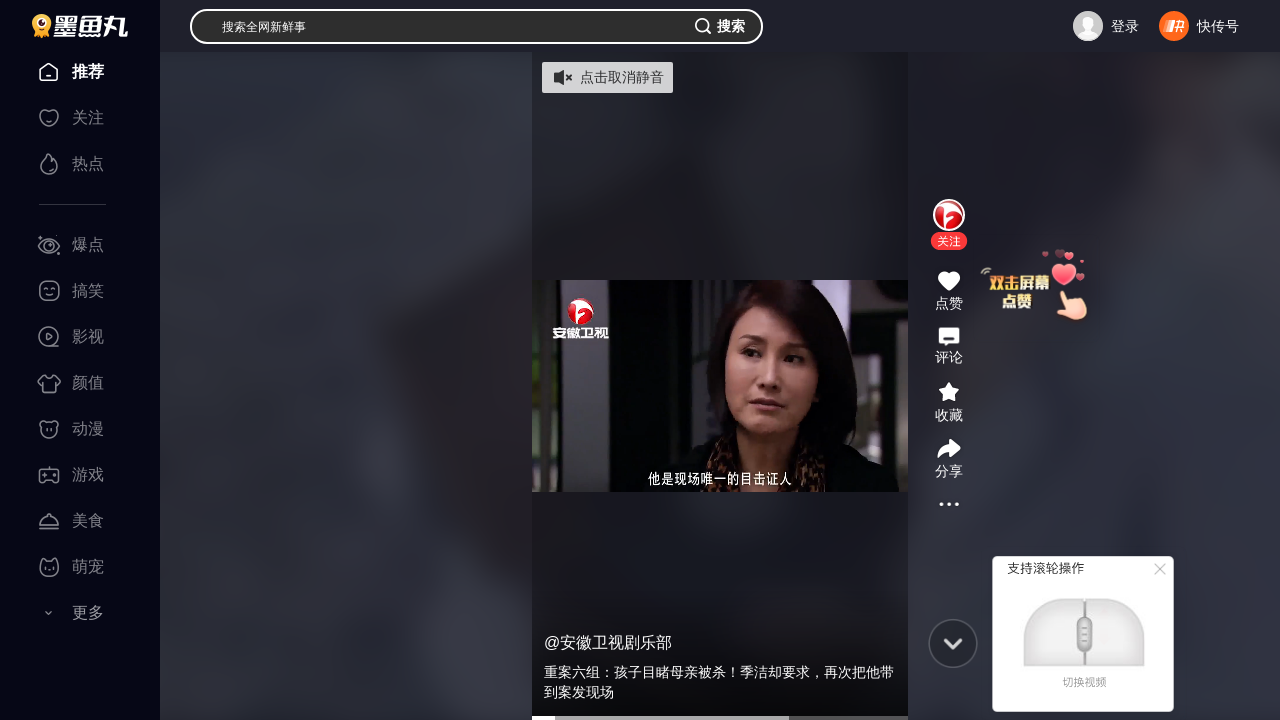

--- FILE ---
content_type: text/html; charset=utf-8
request_url: https://www.360kuai.com/pc/922d38f44f4297934?sign=360_c9d79732&tag_kuaizixun=None
body_size: 14562
content:
 <!DOCTYPE html> <script>
  window.renderTime = String(Date.now());
</script> <!--[if lt IE 7 ]><html class="ie6"><![endif]--> <!--[if IE 7 ]><html class="ie7"><![endif]--> <!--[if IE 8 ]><html class="ie8" class="w3c "><![endif]--> <!--[if IE 9 ]><html class="ie9" class="w3c "><![endif]--> <!--[if (gt IE 9)|!(IE)]><!--><html class="w3c "><!--<![endif]--> <head>  <title>重案六组：孩子目睹母亲被杀！季洁却要求，再次把他带到案发现场 </title> <meta charset="UTF-8"> <meta http-equiv="X-UA-Compatible" content="IE=edge"> <meta name="viewport" content="width=device-width, initial-scale=1.0"> <meta name="Keywords" content="墨鱼丸，快资讯，短视频，小视频，个性化推荐，头条，热点，搞笑，剧情，时尚，颜值，影视，明星娱乐，综艺，动物，才艺，绝活，动漫，亲子，情感，科普，国内，国际，财经，健康，科技，教育，生活，汽车，旅行户外，人文历史，美食，体育，游戏，音乐，舞蹈，摄影"> <meta name="Description" content="《墨鱼丸》是一款能让您在电脑端看短视频的休闲产品。你可以看到世界各地奇妙有趣的瞬间，享受工作和生活中的每一刻精彩！"> <meta name="renderer" content="webkit"> <link rel="shortcut icon" href="https://p5.ssl.img.360kuai.com/t01b4facaca96f77696.png" type="image/x-icon" /> <!-- <link rel="manifest" href="/mvideofeed.webmanifest"> --><meta name='360_ssp_verify' content='16ee400416b68f0acd12fe993e71bb4c' /> <script>
    window.__pcurl_init_params__ = "url=922d38f44f4297934&sign=360_c9d79732&tag_kuaizixun=None&city=local_&hdr_str=%E9%98%BF%E4%BB%80%E6%9C%AC%7C&hdr_code=0&gw_city_code=&province=&abtest=%7Cyk%3D&abcity=&abyk=";
  </script> <style>li.emoji-item:nth-child(15){display:none!important;}</style> <script>
   (function () {
      var ua = window.navigator.userAgent;
      var isIE = (ua.indexOf('MSIE ') > -1) || (ua.indexOf('Trident/') > -1);
      if (isIE) {
          var script = document.createElement('script');
          script.src = 'http://s8.qhres2.com/!2c4d7998/no-support-ie.js';
          document.head.appendChild(script);
      }
  }) ();
</script>  <script>
  window.ENV = window.ggconfig = {"waterFall":"JFE0mB","detailRecommend":"qsdVZV","indexRecommend":"8yLvE8","detail_aside_gg_2":"2KQszu","comment_bottom_gg":"dusOBv_1999227","detail_aside_gg_3":"xW7yoY_2013341","detail_aside_gg_4":"h0W0wW","detail_aside_gg_1":"jDAIfk_2013324","detail_comment_top_gg1":"DJGw7y","detail_comment_top_gg":"J7pfVk","home_aside_gg_3":"JucSwF","home_aside_gg_2":"gsCJHA","news24":"","detail_aside_gg_5":"V8VJcw","comment_gg":"","detail_content_top_gg":"GuKwSv_2064424","detail_pic_gg":"","btc":"SDYzsK","new_home_waterFall":"JFE0mB","new_home_news24":"","new_home_indexRecommend":"8yLvE8","new_home_aside_gg_2":"gsCJHA","new_home":true,"show_pic_gg":false,"waterfall_gg_n":{"home":{"START":2,"STEP":3},"detail":{"START":0,"STEP":3},"ndetail":{"START":1,"STEP":3}},"webp":true,"new_detail_waterFall":"o0oVab","new_detail_news24":"dXJpop","relate_gg":"yUtI0P","popup_gg":"p27usT","content_title_gg":"Uzm2KI","comment_bottom_js_gg":"","detail_bottom_left_gg":"AOLGuH","detail_bottom_right_gg":"SctUWc","ndetail":true,"content_bottom_one_js":true,"comment":true,"hide_relate_news":false,"news24_recommend_exchange_position":true,"detail_pic_gg_2":"","btn_refresh_pos":"middle","all_people_see_gg":"X14dQX","author_bottom_all_people_see":false,"bucket":76,"no_comment_qid":["2779554476","543137957","3326338591","2954800951","3313478490","2546932519","1504258537","275197215","2761082137","301573331","3257002690","3279522607","634966752","3106449430","2990241891","2746995686","3188483572","3167140785","49314874","3392303953","1492342404","3421586644","1048159423","3078897648","3276037691","3297863955","3341469807","3341470128","3341469808","3341470129","3341469809","3341470130","3341469810","3341469811","3341470132","3341469812","3341470135","3341469813","3341470136","3341469815","3341470137","3341469816","3341470138","3341470139","3341470131","3341469817","3218292775","3338297504","3314592265","3227644693","3227644692","3227262706","2742896909","3484935845","3482734932","3167140785","3066608074","1031691957","3066578758","3066582206","3066578759","2828119120","192806974","3054216516","3054169582","3313478490","3129861548","3129860269","3129853219","3129853218","3129853217","22053991","3099609682"],"detail_bottom_ad_showid":"mDT5or","footer_ad":{"id":"gsi9AM","weekend":3,"weekday":3,"weekdayInterval":1800,"weekendInterval":1800},"cmt_list_gg_showid":"vS9eaD","mini_video_like_guide_B_open":true,"detail_comment_gg_insert_step":3,"mini_video_mid_right_info_flow_adv":{"id":"ujAL7C","start":0,"step":3},"article_top_window_ad":"","home_festival_end_time":1759939200000,"home_festival_page_body_bg_color":"#C13020","mini_video_end_loop_n":3,"home_festival_page_body_bg_normal_new_version":"https:\/\/p4.ssl.img.360kuai.com\/t110b9a93014d9ef1b037a5b4b7.png","hide_author_card":true,"home_festival_page_body_bg_small":"https:\/\/p4.ssl.img.360kuai.com\/t110b9a9301182868f784ece05d.png","bg_wall_gg":"gtos8Q","detailv9_float_btn_qrcode_show":true,"detailv9_float_btn_qrcode_gg_id":"cps6Hc","detail11_gg_reward_video":{"showid":"VGo9bs","start":"0","step":"2","reward_video_articles":"9b2df56c54e563220,9336a944441417dfc,92efdc1e3a5cc9d25,","show_other_gg":true},"story_chapter_gg_id":"HTH0JS","story_detail_gg_middle":{"ggPos":299,"ids":[{"id":"9hsQmN","type":2}]},"playlet_vip_pay_btn_tag_jx":"\u9650\u65f6\u7279\u60e0","playlet_vip_hot_pay_btn_tag_jx":"\u9650\u65f6\u7279\u60e0","playlet_right_panel_vip_btn_jx":"\u65b0\u5ba20.01\u5143\u9886\u4f1a\u5458","story_vip_btn_tag":"https:\/\/p1.ssl.img.360kuai.com\/t016fe38600d7473715.png","member_btn_text":"\u4f1a\u5458\u514d\u8d39\u7545\u8bfb","story_key_tip":"","story_float_gg":"right","playlet_ad_sdk_rtb_showid":"pC4uNA","env_playlet_free_interval_ad_147":{"showid":"yUraRi","times":[30],"startIndex":2,"step":3},"story_pc2code":"0","mini_video_cpc_category_mask":["\u56fd\u5185","\u56fd\u9645","\u4e24\u4f1a","\u4e60\u8fd1\u5e73","\u674e\u514b\u5f3a","\u519b\u4e8b"],"waterfall_insert_text_ad":true,"mini_video_detail_lead_gg":"","detail_version":2025,"mini_video_adv_sdk":true,"zmtkch_gg_showid":"","popup_gg_show_num":3,"silent_popup_page":"artical_detail_new | artical_2025","playlet_loginAndPay_miniprogram":true,"vip_card_new_icon":true,"story_vip_tip":"\u4f1a\u5458\u4f4e\u81f30.18\u5143\/\u5929","event_fullscreen_modal_gg":"J6tceR","home_festival_page_body_bg_normal":"https:\/\/p4.ssl.img.360kuai.com\/t110b9a93014d9ef1b037a5b4b7.png","home_festival_page_body_bg_small_new_version":"https:\/\/p4.ssl.img.360kuai.com\/t110b9a9301182868f784ece05d.png","home_festival_page_header_bg":"https:\/\/p4.ssl.img.360kuai.com\/t110b9a9301e2766f35474a25a9.png","mini_video_mp_popup_count":400,"home_festival_start_time":1759248000000,"story_detail_pic_middle":{"ggPos":400,"id":"1yixnQ","type":2},"novel_allBooks_newSubs":["2023-09-05","2023-09-20"],"myw_101_free_playlet_ad_showid":"SvTs9g","nexttuji_rightcontent_bottomgg":{"id":"pqTj6M","pos":{"START":1,"STEP":2}},"myw_101_free_playlet_ad_step_config":{"step":0,"start":1},"tuji_popup_gg":"","nexttuji_contentcard_lastpage_bgg":"cZE9kD","cityListConfig":{"START":0,"STEP":1,"INSERT":3,"MLIST_N":6},"zmt_ids_hide_ad":"3302247673,2415787,3364206392,1354105053,3295455720,3293779821","zmt_brand_data_hide":true,"webp_quality":60,"videodetail_append_data":true,"video_play_time":"10|120","video_play_showid":"fiwwrV","video_pause_showid":"xW5F2a","video_detail_left_showid":"qACzf4","game_top_ad":false,"video_detail_left_ad_config":"2|2","detail_video_relate_next":true,"detail_v9_bottom_zan":true,"detail_v9_behaviour_beat":true,"tuji_detail_top_pos_ads":"","article_text_gg_pos":[0,2,4,6,8,10,12,14,16,18,20],"detail_middle_bar_ad":{"start":1603209600000,"end":1605110400000,"bigimg":"https:\/\/p3.ssl.img.360kuai.com\/t015a7be191b2a4fcd6.png","bigimghover":"https:\/\/p1.ssl.img.360kuai.com\/t0122fca7efa28ae2d3.png","smallimg":"https:\/\/p3.ssl.img.360kuai.com\/t0116ec621ae732e104.png","smallimghover":"https:\/\/p2.ssl.img.360kuai.com\/t019fb8ee4185653819.png","bubble":"https:\/\/p5.ssl.img.360kuai.com\/t01330defe20c248273.png","url":"https:\/\/s.click.taobao.com\/tbilHvu"},"tuji":true,"detail_behaviour_beat":true,"novel_fullscreen_ad":{"showid":"6SCp5d","timesPerDay":2,"time":10,"stepTime":3},"topic_v2":true,"detail11_gg_popup_showid":"MnMQG9","silent_popup_bigcard_ad_showid":"TP3Ha2","enable_newtype_recom_mlist_in_home":true,"show_short_anime_homepage_banner_swiper":true,"short_anime_tabs_list":[{"title":"\u6f2b\u5267\u70ed\u64ad\u699c","playC":"mjbaokuanju","card_style":"v:intro","icon":"https:\/\/p2.ssl.qhimg.com\/t110b9a9301e50bca65ff445151.png"},{"title":"\u4eba\u6c14\u65b0\u756a","playC":"mjnew","card_style":"v:intro","icon":"https:\/\/p0.ssl.qhimg.com\/t110b9a9301b85d9270e9727f98.png"},{"title":"\u9ad8\u5206\u7cbe\u9009","playC":"mjrecommend","card_style":"v:intro","icon":"https:\/\/p3.ssl.qhimg.com\/t110b9a9301ecfa52da44054b7a.png"},{"title":"\u8868\u60c5\u5305\u5267\u573a","playC":"mjbiaoqingbao","card_style":"v:intro","icon":"https:\/\/p5.ssl.qhimg.com\/t110b9a9301aacbde5ae5ecf3b5.png"}],"comment_topic_v2":false,"my360kancom":true,"moyuwan_hide_comment_list":["9fa63ccb18b1a515e",""],"launch_home_signs":["360_8750149e"],"comic_bottom_right_gg":"CyqDDv_2360749","launch_novel_entry_jump_tag":["nxscvrT0"],"comic_bottom_left_gg":"HuEL5r_2360748","mini_video_comment_open":true,"playlet_duration_video_ad_is_scaled":false,"live_recommended_list_channel_map":{"3703689":"yuebing_video","3703691":"yuebing_video","3703693":"yuebing_video"},"attention_card":4,"live_enable_zan":false,"story_chapter_gg_timer":10000,"novel_vip_single_btn":true,"footer_yy_ad_enable":false,"novel_small_screen_close_sidebar":true,"video_playlet_orientation_auto_fit_channels":["wangyinxuexgzgh","moriweijidiyijv","moriweijidierjw","moriweijidisanjy","aiyijinshi","anheixiyou","quanqiuzhisxjybb","neixienianwsqdaq","yujiesuoyaoju","dubuxiaoyao","zuiqiangshengji","wuzhishanzhifrp","wobuguoshigedljx","tingdaosyxswdzy6","shenyiwokygzctx","woyiwaiqulesfqj","wozaimosgzsswsfl","zsbljjhglzhhfl","yssjtmxwfcwxtmbd","daoftgwjrzslsw9","ybxylypdwzccfld2","fuyoubaojianyuan","wujiabaodhwjcwsf","morijldxsjnsc","moshijihanbfznys","morishengcunfaze","guizeguaitanhyzx","moshilailsyqyds9","bingfzskjjxsjyn","qinglongjue","tiandiqianzhuang","chonghuifuyunbqq","shuwanzhongsj","wozidengxtjtdyj","wozidengxtjtdej","cygdxtdwkkcrdyj","cygdxtdwkkcrdej","taozhiyaoyat","taozhiyaoyaodie5","taozhiyaoyaodis1","cpmrhwkypfjldy0","ybxylypdwzccfld2","stdhcgdwkxtcqcxy","stdhcgdwkxtcqcx9","stdhcgdwkxtcqcx8","zhongshengdmrqyt","susheguizeguait","chuanyd7ndydwfzm","aihuixiaoshf","juwubang","linxiaobaochuan","gaizaoxiaomowang","taoliguiyuaq","maicaijinghur","woyonghedanlaixm","liqingfengcyzl"],"nexttuji_leftflow_gg":{"id":"jMw7fG","pos":{"START":1,"STEP":3}},"novel_read_left_top_sdk_ad_showid":"UVDOUW","subscribe":true,"ngw_vip_data":" { tip: '\u4f1a\u5458\u4f4e\u81f30.24\u5143\/\u5929', money: 0.24 }","author_card_ad":false,"v6detail_author_list":[{"author_ids":["3499720553"],"blocks":["ad"],"showid":"JU4cS1"}],"author_page_miniVideoTabV2_switch":true,"author_page_videoTabV2_switch":true,"novel_reader_recflow_new_window":true,"tx_h5_live_dispaly_comment_entry":false,"tx_tencent_ad_report_config":{"limit":0,"probability":0.83},"silent_popup_ad_position":"1-6-8-14","comic_detail_waterFall":{"id":"rDthE4","START":1,"STEP":3},"novel_reader_show_rec_flow":true,"mini_video_activity_config":{"mobile":{"bgSrc":"https:\/\/p5.ssl.qhimg.com\/t110b9a9301d384867e21e4d32c.png","bottom":352,"size":275,"background":"#EC3B3B"},"pc":{"bgSrc":"https:\/\/p4.ssl.qhimg.com\/t110b9a93016a0e36466ba0372a.png","bottom":352,"size":275,"background":"#EC3B3B"}},"crypto":true,"novel_vip_modal_banner":true,"cmt_list_gg_type":"new","footer_ad_type":"v3","footer_ad_v3_conf":{"pos":"center","time":10},"content_title_quene_gg":false,"detail_flow_related":true,"detail_follow_zmtlist":true,"detail_left_float_gg_nohide":true,"comment_at_robot_list":[{"nickname":"\u5feb\u5f6a\u54e5","qid":"3486917028","extra_name":"\u5927\u54e5\u4e13\u603c\u73bb\u7483\u5fc3"},{"nickname":"\u5feb\u5c0fpa","qid":"3455439929","extra_name":"\u4eba\u95f4\u6e05\u9192\u5927\u5973\u4e3b"},{"nickname":"\u5feb\u68a6\u59d0","qid":"3486917042","extra_name":"\u6700\u6696\u5fc3\u7684\u5927\u59d0\u59d0"},{"nickname":"\u5feb\u963f\u8870","qid":"3490120478","extra_name":"\u7b49\u7231\u7684\u5b64\u5355\u5b85\u7537"},{"nickname":"\u5feb\u8001\u80e1","qid":"3486917026","extra_name":"\u6b63\u80fd\u91cf\u8bc4\u8bba\u5458"}],"detail_comment_gg_insert_start":2,"microblog_first_detail_kaitong":false,"shop_home_categories":[{"c":"jingxuan","name":"\u7cbe\u9009"},{"c":"jueduihaojia","name":"\u7edd\u5bf9\u597d\u4ef7"},{"c":"jiajujiazhuang","name":"\u5bb6\u5c45\u5bb6\u88c5"},{"c":"shipinshengxian","name":"\u98df\u54c1\u751f\u9c9c"},{"c":"jiayongdianqi","name":"\u5bb6\u7528\u7535\u5668"},{"c":"fushixiebao","name":"\u670d\u9970\u978b\u5305"},{"c":"yundonghuwai","name":"\u8fd0\u52a8\u6237\u5916"},{"c":"gehuhuazhuang","name":"\u4e2a\u62a4\u5316\u5986"},{"c":"muyingyongpin","name":"\u6bcd\u5a74\u7528\u54c1"}],"detail_top_nav_yyconfig":{"icon":"https:\/\/p3.ssl.qhimg.com\/t01f8f435f66582d168.png","name":"\u70ed\u5267","pos":4,"url":" https:\/\/www.360kuai.com\/Mvideo\/duanju","tagIcon":""},"shop_home_banner":["https:\/\/p1.ssl.img.360kuai.com\/t110b9a930121bda1437f2901f9.png"],"detail_tuji_attention_tooltip":true,"microblog_first_detail_scroll_toast_vip":true,"novel_xcx_code_left":true,"novel_code_active_tip":{"normal":"https:\/\/p0.qhimg.com\/t11098f6bcd49784a695029160b.png","dark":"https:\/\/p0.qhimg.com\/t11098f6bcde50db004fdd017d4.png"},"economic_channel_ad":{"start":"1603123200000","end":"1603987200000","img_src":"https:\/\/p0.ssl.img.360kuai.com\/t0117de56eda8c11d66.jpg","url":"https:\/\/c.ssp.360.cn\/t?type=19&pub=1153552_899282_2380668&cus=0_0_0_20414_0&url=http%3A%2F%2Fwww.xafy.edu.cn%2F"},"microblog_rightTopPayGuide_config":{"backgroundImg":"https:\/\/p4.ssl.img.360kuai.com\/t110b9a930173c973a617a7db72.png","buttonImg":"https:\/\/p4.ssl.img.360kuai.com\/t110b9a930149649f214a4cea79.png","text":"\u7279\u60e0\u597d\u7269\u9886\u5238\u4eab\u4f4e\u4ef7","link":"https:\/\/www.360kuai.com\/pc\/shop"},"detail_zmtlist_card":true,"detailv9_full_screen_zan":true,"localCity_activity_btn":"\u6233\u4e00\u4e0b","detailv9_show_new_live":true,"novel_copyright_code":true,"short_drama_tabs_list":[{"title":"\u70ed\u64adTOP\u699c","playC":"djbaokuanju","card_style":"v:intro","icon":"https:\/\/p2.ssl.qhimg.com\/t110b9a9301e50bca65ff445151.png"},{"title":"\u8d85\u524d\u70b9\u64ad","playC":"dj_fufeinew","card_style":"v:tag\u00a0+\u00a0intro","icon":"https:\/\/p0.ssl.qhimg.com\/t110b9a9301b85d9270e9727f98.png"},{"title":"\u5dc5\u5cf0\u699c","playC":"new_dj_dianfeng","card_style":"v:tag\u00a0+\u00a0intro","icon":"https:\/\/p3.ssl.qhimg.com\/t110b9a9301ecfa52da44054b7a.png"},{"title":"\u514d\u8d39\u4e13\u533a","playC":"txdj_vip","card_style":"v:tag\u00a0+\u00a0intro","icon":"https:\/\/p5.ssl.qhimg.com\/t110b9a9301aacbde5ae5ecf3b5.png"}],"emoji_show":true,"show_short_drama_homepage_banner_swiper":false,"short_drama_homepage_menus":[{"name":"\u5168\u90e8\u5267\u96c6","playC":"all","bg":"https:\/\/p4.ssl.img.360kuai.com\/t110b9a930144c69c36db703b3c.png"}],"home_feedback_entry":true,"novel_vip_auto_show":true,"jifen_logout_task_gg_id":"bZ51LJ","detail11_page_qrcode_config":{"all":"1"},"jifen_task_game_gg_id":"eYTUxa","playlet_ad_sdk_insert_step":0,"jifen_task_gg_id":"Pvelvc","detailv9_audio":true,"kuaichuanhao_menu":false,"kzx_base":"1.3.11","ip_show":true,"left_flow_refresh_topbar":300,"level_update_modal_show":true,"login_user_info":"v2","mini_video_default_muted":true,"mini_video_detail_card_dmfd_switch":true,"mini_video_detail_mouse_wheel":true,"mini_video_duan_install_silent":true,"mini_video_duan_laxin_switch":{"open":true,"status":[1]},"mini_video_mid_right_operate_adv":{"open":true,"cardRetract":300,"sourceC":""},"mini_video_error_stat_switch":true,"mini_video_feed_navigation":true,"mini_video_immersive_switch":true,"mini_video_no_poster":true,"playlet_overlay_countdown_duration":10,"mini_video_init_video_show_compilation":true,"playlet_play_end_countdown_duration":5,"playlet_interval_video_ad_is_scaled":false,"video_ad_sdk_countdown_duration":10,"playlet_middle_ad_play_rule_147":{"head_no_ad_count":1,"step":0},"mini_video_origin_navigation":true,"mini_video_red_packet":{"icon":"https:\/\/p1.ssl.img.360kuai.com\/t01e080201955be0d10.png","text":"\u6d77\u91cf\u77ed\u5267\u514d\u8d39\u770b\uff0c\u5c3d\u5728\u751c\u867e\uff01>","textColor":"red","target":"https:\/\/www.360kuai.com\/mvideo\/duanju"},"mini_video_init_show_collect_tag":true,"mini_video_right_panel_fetch_n":{"collectTag":20,"author":20},"mini_video_init_show_commerce":true,"mini_video_right_panel_loop_open":{"collectTag":true,"author":true},"mini_video_init_video_show_playlet":true,"mvideo_home_menu":[{"name":"\u793e\u4f1a","color":"","tag":"","c":"sv_social","icon":"https:\/\/p0.ssl.img.360kuai.com\/t0126aaa473d4d0ef55.png"},{"name":"\u5a31\u4e50","color":"","tag":"","c":"sv_entertainment","icon":"https:\/\/p4.ssl.img.360kuai.com\/t01bb1b4d8065f7f4fe.png"},{"name":"\u5f71\u89c6","color":"","tag":"","c":"sv_movieNtv","icon":"https:\/\/p5.ssl.img.360kuai.com\/t01f2903f727ba08a7e.png"},{"name":"\u641e\u7b11","color":"","tag":"","c":"sv_funny","icon":"https:\/\/p0.ssl.img.360kuai.com\/t0122be350020ce48b4.png"},{"name":"\u840c\u5ba0","color":"","tag":"","c":"sv_animal","icon":"https:\/\/p0.ssl.img.360kuai.com\/t01ab75cf0cd70aa50a.png"},{"name":"\u989c\u503c","color":"","tag":"","c":"sv_fashion","icon":"https:\/\/p0.ssl.img.360kuai.com\/t017d6a97616adbf878.png"},{"name":"\u6e38\u620f","color":"","tag":"","c":"sv_games","icon":"https:\/\/p0.ssl.img.360kuai.com\/t013dc34abe96a6db7b.png"},{"name":"\u52a8\u6f2b","color":"","tag":"","c":"sv_animation","icon":"https:\/\/p4.ssl.img.360kuai.com\/t0190e8d34c0e4890a0.png"},{"name":"\u7f8e\u98df","color":"","tag":"","c":"sv_food","icon":"https:\/\/p2.ssl.img.360kuai.com\/t01c7f0cc57fa80921f.png"},{"name":"\u5065\u5eb7","color":"","tag":"","c":"sv_health","icon":"https:\/\/p2.ssl.img.360kuai.com\/t01c40083b7307d9c8c.png"},{"name":"\u79d1\u666e","color":"","tag":"","c":"sv_knowledge","icon":"https:\/\/p1.ssl.img.360kuai.com\/t01938d8a51d3948507.png"},{"name":"\u624d\u827a","color":"","tag":"","c":"sv_accomplishment","icon":"https:\/\/p5.ssl.img.360kuai.com\/t016a3f713c6f4dd977.png"},{"name":"\u840c\u5a03","color":"","tag":"","c":"sv_baby","icon":"https:\/\/p0.ssl.img.360kuai.com\/t015a277dccc35cdc05.png"},{"name":"\u7efc\u827a","color":"","tag":"","c":"sv_varietyshow","icon":"https:\/\/p1.ssl.img.360kuai.com\/t0148ecb1289effb127.png"},{"name":"\u7edd\u6d3b","color":"","tag":"","c":"sv_trick","icon":"https:\/\/p3.ssl.img.360kuai.com\/t01150bd2b7e46e63ce.png"},{"name":"\u5065\u8eab","color":"","tag":"","c":"sv_fitness","icon":"https:\/\/p4.ssl.img.360kuai.com\/t012659cfc826698de9.png"}],"mini_video_like_guide_A_open":true,"mini_video_menu":[{"name":"\u7206\u70b9","color":"","tag":"","c":"2_safe_video_new","icon":"https:\/\/p0.ssl.img.360kuai.com\/t01fb59e599a773d1c7.png"},{"name":"\u641e\u7b11","color":"","tag":"","c":"sv_funny","icon":"https:\/\/p5.ssl.img.360kuai.com\/t0175486b4bd27b4677.png"},{"name":"\u5f71\u89c6","color":"","tag":"","c":"sv_movieNtv","icon":"https:\/\/p5.ssl.img.360kuai.com\/t01d03e5f154f45491a.png"},{"name":"\u989c\u503c","color":"","tag":"","c":"sv_fashion","icon":"https:\/\/p5.ssl.img.360kuai.com\/t018df9ddcf00dfe91f.png"},{"name":"\u52a8\u6f2b","color":"","tag":"","c":"sv_animation","icon":"https:\/\/p4.ssl.img.360kuai.com\/t0108a6cf32f43b1cd8.png"},{"name":"\u6e38\u620f","color":"","tag":"","c":"sv_games","icon":"https:\/\/p4.ssl.img.360kuai.com\/t01971e5595957186eb.png"},{"name":"\u7f8e\u98df","color":"","tag":"","c":"sv_food","icon":"https:\/\/p4.ssl.img.360kuai.com\/t016f49f7f082631143.png"},{"name":"\u840c\u5ba0","color":"","tag":"","c":"sv_animal","icon":"https:\/\/p0.ssl.img.360kuai.com\/t012524284e86064344.png"},{"name":"\u793e\u4f1a","color":"","tag":"","c":"sv_social","icon":"https:\/\/p4.ssl.img.360kuai.com\/t013f750c8337faacf7.png"},{"name":"\u5a31\u4e50","color":"","tag":"","c":"sv_entertainment","icon":"https:\/\/p5.ssl.img.360kuai.com\/t010be0784c5b455f9e.png"},{"name":"\u5065\u5eb7","color":"","tag":"","c":"sv_health","icon":"https:\/\/p2.ssl.img.360kuai.com\/t01c40083b7307d9c8c.png"},{"name":"\u79d1\u666e","color":"","tag":"","c":"sv_knowledge","icon":"https:\/\/p1.ssl.img.360kuai.com\/t01938d8a51d3948507.png"},{"name":"\u624d\u827a","color":"","tag":"","c":"sv_accomplishment","icon":"https:\/\/p5.ssl.img.360kuai.com\/t016a3f713c6f4dd977.png"},{"name":"\u840c\u5a03","color":"","tag":"","c":"sv_baby","icon":"https:\/\/p0.ssl.img.360kuai.com\/t015a277dccc35cdc05.png"},{"name":"\u7efc\u827a","color":"","tag":"","c":"sv_varietyshow","icon":"https:\/\/p1.ssl.img.360kuai.com\/t0148ecb1289effb127.png"},{"name":"\u7edd\u6d3b","color":"","tag":"","c":"sv_trick","icon":"https:\/\/p3.ssl.img.360kuai.com\/t01150bd2b7e46e63ce.png"},{"name":"\u5065\u8eab","color":"","tag":"","c":"sv_fitness","icon":"https:\/\/p4.ssl.img.360kuai.com\/t012659cfc826698de9.png"}],"novel_detail_gg_bottom_id":[{"type":0,"id":"19cZRn"},{"type":1,"id":"8CfGTb"},{"type":2,"id":"v1VxfU"}],"mini_video_qcms_split":"","novel_detail_gg_middle_id":[{"type":0,"id":"wcRnOl"},{"type":1,"id":"VX65KY"},{"type":2,"id":"LQJSu4"}],"mini_video_loop_next_animate":true,"novel_detail_hot_recommend_show":true,"p2pvideo":true,"pendant_interactive_gg":"","playlet_glist_abcode":"d","playlet_unlogin_charge":true,"popup":"","preview_pic_mode":true,"quc_random_switch":true,"detail_article_footer_main_mode":"'youlike'","detail_bottom_lazy_img":true,"detail_toolbar_has_zmt":true,"aaa":"LKXLKXLKX","story_gg_detault":{"img":"https:\/\/p4.ssl.qhimg.com\/t01b38d5d6cbff89b15.jpg","url":"https:\/\/fun.360.cn\/playgame?gameId=613&ad_source=iaa&srcid=jifen&djsource=QoeUEX","title":"\u4e0d\u6015\u624b\u6b8b\uff0c\u6d3e\u5bf9\u8d85\u8f7b\u677e \uff01\u5feb\u6765\u548c\u4f60\u7684\u642d\u6863\u4e00\u8d77\u75af\u72c2\u4e71\u6597\u5427\uff01"},"author_page_chosenTab_switch":true,"story_paycode":true,"story_tips":{"backgroundFeature":true,"dateRange":18},"story_version":2,"story_vip_list":"P01221020b12b2e,P012210222787cb,P01221027e22cb9,P012208059caaf7,P01221027022f30","cube_force_purphv":"QnCaKiS68Hn\nQnCGdNvD3jd","switch_new_video_detail":true,"topicv2_task_area":true,"tuji_black_sign":"360dh\n360_0de6261f\n360_8910f42c\n360_2b4058b3\n360_fc624efc\n360_fcf5961b\n360_3aa2b959\n360_e39369d1\n360_7bc3b157\n360_57c3bbd1\n360_6aa05217\n360_df5d7b7e\nbaike\n360_1208a660\n360_6d00629c\n360_d838ecb6\n360_79aabe15\nlook  \n360_aa58bd32\n360_a9931de8\n360_46b9a0ef\n360_684394a8\n360%5F684394a8\n360_cf71a426\n360_edf2f6aa\n360_205bc453\n360_5469fded\n360_802c86e3\n360_e26c9522\n360_a0ab86ec\n360_08a937e6\n360_fe17ca07\npctab\n360_2f7f67d4\n360_d058a970\n360_06f984f8\n360_79cf27fd\n360_0ed9f8f8\n360_09801ce2\n360_101b1016\n360_21192782\n360_de5bc722\n360_b7497603\n360_7513f821\n360_e8841d4a\n360_3fbc9d35\n360_c58990f0\n\n\n","detail_top_banner":{"start":1603209600000,"end":1605110400000,"img":"https:\/\/p4.ssl.img.360kuai.com\/t013308206a2c408ae5.jpg","url":"https:\/\/s.click.taobao.com\/coIoJvu"},"tuji_scene9_ch_photoV2":true,"video_detail_content_ad_config":"3|3","detail_v9_next_button_style":{"width":140,"color":"FA3939","backgroundColor":"FFF2F2"},"video_detail_content_showid":"54OY98","detailv9_jifen_entry":true,"novel_audio_rest_control_time":1800,"float_video_dhlm":["artical_detail_new","personal_zmt","new_home","new_second"],"video_detail_left_ad_type":1,"detail_silent_popup":{"showid":"Xk0wT2","start":3,"ad_gap":"2-2","delay_minutes":1},"article_info":true,"silent_popup_video_ad_showid":"KV1CNq","mini_video_init_adv_qrcode":true,"mini_video_init_adv_marketing":true,"mini_video_search_box_rolling_test":true,"mini_video_has_search_box":true,"mini_video_search_box_carsouel":"like","mini_video_search_box_new_style":true,"mini_video_new_adv_pos":{"start":1,"limit":3},"mini_video_ad_click_area_full_screen":false,"mini_video_open_new_adv_pos":true,"mini_video_cpc_video":{"id":"7UvkZg","showRBCard":false,"count":10},"mini_video_detail_pmp_gg":{"id":"MUzlRa","pos":{"START":1,"STEP":[4,4,4,4]},"newPos":{"startPos":50,"newStep":[3,4,3]}},"mini_video_adv_expe_param":"","detail_car_inquiry_modal":true,"video_player_after_gg_min_time":180,"video_player_after_gg":"Cjidx6","videodetail_feed_gg":{"id":"tmRLaR","pos":{"START":"0","STEP":"3"}},"videodetail_relate_gg":{"id":"2tJjZG","pos":{"START":2,"STEP":1}},"video_player_after_gg_countdown":1060010,"video_player_pause_gg":"B7m5WT","vip_360":false,"sign":"360_c9d79732"};
  if(!window.ggconfig.kzx_base){
    window.ggconfig.kzx_base = '1.2.1'
  }
  if(!window.ggconfig.kzx_base_ad){
    window.ggconfig.kzx_base_ad = '0.0.4'
  }
  if(window.ggconfig.hide_relate_news) {
    // 相关新闻不显示的话底部广告不显示
    window.ggconfig.detail_bottom_left_gg = '';
    window.ggconfig.detail_bottom_right_gg = '';
  }
  
</script> <link rel="stylesheet" href="https://s0.ssl.res.360kuai.com/static/cf29861a586de2d3/css/mini-video/minivideo.css" /> <style>html.gray{filter:progid:DXImageTransform.Microsoft.BasicImage(grayscale=1);filter:grayscale(1);-webkit-filter:grayscale(1);}</style> <script src="https://s0.ssl.res.360kuai.com/static/ca3c86b09732a6a6/static/js/url-search-params-polyfill.js" inline></script> </head> <body data-category="social"> <div id="app"></div> <script src="https://s0.ssl.res.360kuai.com/static/53fee59030c4d4df/js/lib/jquery-1.9.1.min.js"></script> <script src="https://s0.ssl.res.360kuai.com/static/66e9d67a3ffbdcc9/js/lib/jquery-cookie.js"></script> <script src="//s.ssl.res.360kuai.com/baomitu/es6-promise/4.1.1/es6-promise.auto.min.js"></script> <script src="https://s0.ssl.res.360kuai.com/static/c5d94858aec363e8/js/lib/base64.min.js"></script>  <script>
		var qs = {};
		var searchParams = [location.search, window.__pcurl_init_params__].join('&').slice(1).split('&');
		for(var i = 0; i < searchParams.length; i++) {
      var params = searchParams[i].split('=');
      if(params.length !== 2) {
        continue;
      }
      params[0] = decodeURIComponent(params[0]);
      params[1] = decodeURIComponent(params[1]);
      qs[ params[0] ] = params[1];
    }

        window.uuid = "8f1bf376340c40ca785652a5f5c2a844";
    window.guestuid = "8f1bf376340c40ca785652a5f5c2a844";
        window.sign = qs.sign || "look";
    window.djsource = qs.djsource;
		window.__INITIAL_DATA__ = {"result":{"Detail":{"category":"social","content":"<div><video src=\"https:\/\/kzx.360kan.com\/xxl-kzx-bj\/b62dda24078c535b68677f1f3ecc4e39-720-1645093342.mp4?time=1645093891&sign=b50ef69a0fe234b44f454ded779547fa\"><\/div>","ext_data":[],"force_purephv":"0","gnid":"922d38f44f4297934","img_data":[{"flag":2,"img":[]}],"original":0,"pat":"art_src_1,fts0,sts0,op50_st","play":{"default":{"url":"https:\/\/kzx.360kan.com\/xxl-kzx-bj\/b62dda24078c535b68677f1f3ecc4e39-720-1645093342.mp4?time=1645094703&sign=bd6729140d705bcfa238705a4655f5be"}},"playcnt":"107","powerby":"pika","pub_time":1645092800778,"pure":"","rawurl":"http:\/\/video.news.so.com\/b76f9559a3bcbf023ad88b9e79c59aae","redirect":0,"rptid":"852f0c5f68063bcc","s":"y","src":"\u5b89\u5fbd\u536b\u89c6\u5267\u4e50\u90e8","tag":[],"title":"\u91cd\u6848\u516d\u7ec4\uff1a\u5b69\u5b50\u76ee\u7779\u6bcd\u4eb2\u88ab\u6740\uff01\u5b63\u6d01\u5374\u8981\u6c42\uff0c\u518d\u6b21\u628a\u4ed6\u5e26\u5230\u6848\u53d1\u73b0\u573a","type":"zmt:video","video_data":[{"cover_picture":"http:\/\/v9.img.360kuai.com\/dmfd\/__60\/t01478f061cde701b36.webp?size=864x486","duration":"75.465","play_url":"https:\/\/kzx.360kan.com\/xxl-kzx-bj\/b62dda24078c535b68677f1f3ecc4e39-720-1645093342.mp4?sign=9a51aa41e9d983af1d5a374e0ea55da0&time=1769461579"}],"video_from":"rss","wapurl":"http:\/\/video.news.so.com\/b76f9559a3bcbf023ad88b9e79c59aae","zmt":{"brand":[],"desc":"\u5b89\u5fbd\u536b\u89c6\u7535\u89c6\u5267\u5b98\u65b9\u5e73\u53f0\uff0c\u4e3a\u60a8\u63d0\u4f9b\u4f18\u8d28\u7684\u539f\u521b\u5185\u5bb9","fans_num":743,"id":"3292083998","is_brand":"0","name":"\u5b89\u5fbd\u536b\u89c6\u5267\u4e50\u90e8","new_verify":"0","pic":"https:\/\/v8.img.360kuai.com\/t01c94eab1c69088fff.jpg","real":1,"textimg":"https:\/\/v9.img.360kuai.com\/bl\/0_3\/t017c4d51e87f46986f.png","verify":"0"},"zmt_status":0,"source":"nbbe_|yk=,gzhid_3292083998,detailsource_1","ucheck":"01f915e1c87f9a2cfcac4a5922da5927"},"Channel":[{"c":"y1:domestic","name":"\u56fd\u5185","status":"show","wide":"0","skip_url":"","red":"0"},{"c":"y1:good_safe2toera","name":"\u65b0\u65f6\u4ee3","status":"show","wide":"0","skip_url":"","red":"0"},{"c":"y1:technology","name":"\u79d1\u6280","status":"show","wide":"0","skip_url":"","red":"0"},{"c":"Technology_AIGC","name":"AIGC","status":"show","wide":"0","skip_url":"","red":"0"},{"c":"y2:Internet","name":"\u4e92\u8054\u7f51","status":"show","wide":"0","skip_url":"","red":"0"},{"c":"y1:fun","name":"\u5a31\u4e50","status":"show","wide":"0","skip_url":"","red":"0"},{"c":"y2:star","name":"\u660e\u661f","status":"show","wide":"0","skip_url":"","red":"0"},{"c":"y1:fashion","name":"\u65f6\u5c1a","status":"show","wide":"0","skip_url":"","red":"0"},{"c":"y1:economy","name":"\u8d22\u7ecf","status":"show","wide":"0","skip_url":"","red":"0"},{"c":"y2:finance","name":"\u91d1\u878d","status":"show","wide":"0","skip_url":"","red":"0"},{"c":"y2:I_economy","name":"\u4ea7\u7ecf","status":"show","wide":"0","skip_url":"","red":"0"},{"c":"https:\/\/auto.360.cn\/","name":"\u6c7d\u8f66","status":"show","wide":"0","skip_url":"","red":"0"},{"c":"https:\/\/auto.360.cn\/?ch=new","name":"\u65b0\u8f66","status":"show","wide":"0","skip_url":"","red":"0"},{"c":"https:\/\/auto.360.cn\/?ch=buy","name":"\u4e70\u8f66","status":"show","wide":"0","skip_url":"","red":"0"},{"c":"y1:sport","name":"\u4f53\u80b2","status":"show","wide":"0","skip_url":"","red":"0"},{"c":"y2:football","name":"\u8db3\u7403","status":"show","wide":"0","skip_url":"","red":"0"},{"c":"y2:basketball","name":"\u7bee\u7403","status":"show","wide":"0","skip_url":"","red":"0"},{"c":"https:\/\/house.360.cn\/","name":"\u623f\u4ea7","status":"show","wide":"0","skip_url":"","red":"0"},{"c":"https:\/\/house.360.cn\/?ch=buy","name":"\u4e70\u623f","status":"show","wide":"0","skip_url":"","red":"0"},{"c":"https:\/\/house.360.cn\/?ch=homeway","name":"\u5bb6\u5c45","status":"show","wide":"0","skip_url":"","red":"0"},{"c":"https:\/\/www.360kuai.com\/videohome","name":"\u89c6\u9891","status":"show","wide":"0","skip_url":"","red":"0"},{"c":"p:photoGallery","name":"\u56fe\u7247","status":"show","wide":"0","skip_url":"","red":"0"},{"c":"y1:game","name":"\u6e38\u620f","status":"show","wide":"0","skip_url":"","red":"0"},{"c":"y1:health","name":"\u5065\u5eb7","status":"show","wide":"0","skip_url":"","red":"0"},{"c":"y1:food","name":"\u7f8e\u98df","status":"show","wide":"0","skip_url":"","red":"0"},{"c":"y1:life","name":"\u751f\u6d3b","status":"show","wide":"0","skip_url":"","red":"0"},{"c":"y1:military","name":"\u519b\u4e8b","status":"show","wide":"0","skip_url":"","red":"0"},{"c":"y1:culture","name":"\u6587\u5316","status":"show","wide":"0","skip_url":"","red":"0"},{"c":"y1:anime","name":"\u52a8\u6f2b","status":"show","wide":"0","skip_url":"","red":"0"},{"c":"https:\/\/www.360kuai.com\/pc\/column","name":"\u8f9f\u8c23","status":"show","wide":"0","skip_url":"","red":"0"},{"c":"y1:education","name":"\u6559\u80b2","status":"show","wide":"0","skip_url":"","red":"0"},{"c":"y1:travel","name":"\u65c5\u6e38","status":"show","wide":"0","skip_url":"","red":"0"},{"c":"https:\/\/www.so.com\/?src=360kuai","name":"\u641c\u7d22","status":"show","wide":"0","skip_url":"","red":"0"},{"c":"https:\/\/ditu.so.com\/?src=360kuai","name":"\u5730\u56fe","status":"show","wide":"0","skip_url":"","red":"0"},{"c":"https:\/\/image.so.com\/?src=360kuai","name":"\u56fe\u641c","status":"show","wide":"0","skip_url":"","red":"0"}],"where":"y__v1_detail"},"debug":[],"abtest":["|yk="],"zmt_status":0,"city":"","cityInfo":{"cityCode":"local_BeiJing","name":"\u5317\u4eac","location":0},"webp":true,"sid":"f55b257bcaaf83b02b456594b735fbcb","hsid":"f55b257bcaaf83b02b456594b735fbcb","dataLen":"2","t":"..\/auto\/miniVideo","request_query":"url=922d38f44f4297934&sign=360_c9d79732&tag_kuaizixun=None&city=local_&hdr_str=%E9%98%BF%E4%BB%80%E6%9C%AC%7C&hdr_code=0&gw_city_code=&province=&abtest=%7Cyk%3D&abcity=&abyk=","detail":{"category":"social","content":"<div><video src=\"https:\/\/kzx.360kan.com\/xxl-kzx-bj\/b62dda24078c535b68677f1f3ecc4e39-720-1645093342.mp4?time=1645093891&sign=b50ef69a0fe234b44f454ded779547fa\"><\/div>","ext_data":[],"force_purephv":"0","gnid":"922d38f44f4297934","img_data":[{"flag":2,"img":[]}],"original":0,"pat":"art_src_1,fts0,sts0,op50_st","play":{"default":{"url":"https:\/\/kzx.360kan.com\/xxl-kzx-bj\/b62dda24078c535b68677f1f3ecc4e39-720-1645093342.mp4?time=1645094703&sign=bd6729140d705bcfa238705a4655f5be"}},"playcnt":"107","powerby":"pika","pub_time":1645092800778,"pure":"","rawurl":"http:\/\/video.news.so.com\/b76f9559a3bcbf023ad88b9e79c59aae","redirect":0,"rptid":"852f0c5f68063bcc","s":"y","src":"\u5b89\u5fbd\u536b\u89c6\u5267\u4e50\u90e8","tag":[],"title":"\u91cd\u6848\u516d\u7ec4\uff1a\u5b69\u5b50\u76ee\u7779\u6bcd\u4eb2\u88ab\u6740\uff01\u5b63\u6d01\u5374\u8981\u6c42\uff0c\u518d\u6b21\u628a\u4ed6\u5e26\u5230\u6848\u53d1\u73b0\u573a","type":"zmt:video","video_data":[{"cover_picture":"http:\/\/v9.img.360kuai.com\/dmfd\/__60\/t01478f061cde701b36.webp?size=864x486","duration":"75.465","play_url":"https:\/\/kzx.360kan.com\/xxl-kzx-bj\/b62dda24078c535b68677f1f3ecc4e39-720-1645093342.mp4?sign=9a51aa41e9d983af1d5a374e0ea55da0&time=1769461579"}],"video_from":"rss","wapurl":"http:\/\/video.news.so.com\/b76f9559a3bcbf023ad88b9e79c59aae","zmt":{"brand":[],"desc":"\u5b89\u5fbd\u536b\u89c6\u7535\u89c6\u5267\u5b98\u65b9\u5e73\u53f0\uff0c\u4e3a\u60a8\u63d0\u4f9b\u4f18\u8d28\u7684\u539f\u521b\u5185\u5bb9","fans_num":743,"id":"3292083998","is_brand":"0","name":"\u5b89\u5fbd\u536b\u89c6\u5267\u4e50\u90e8","new_verify":"0","pic":"https:\/\/v8.img.360kuai.com\/t01c94eab1c69088fff.jpg","real":1,"textimg":"https:\/\/v9.img.360kuai.com\/bl\/0_3\/t017c4d51e87f46986f.png","verify":"0"},"zmt_status":0,"source":"nbbe_|yk=,gzhid_3292083998,detailsource_1","ucheck":"01f915e1c87f9a2cfcac4a5922da5927"}};
		window.rawurl = 'http://video.news.so.com/b76f9559a3bcbf023ad88b9e79c59aae';
		window.gnid = '922d38f44f4297934';
		window.pageCheck = "1769461579|79071639ed78110b25cce9b727ae926f";
		window.whoami = 'y__v1_detail' || 'video__v1_detail';
    window.originWhoami = 's_video_detail';

		if(!window.ggconfig.videodetail_version) {
			// gaoyu 默认版本5.0
			window.ggconfig.videodetail_version = 5;
			if(window.ggconfig && window.ggconfig.abtest === 'd1775') {
				window.ggconfig.videodetail_version = 5;
			} else if(window.ggconfig && ['fi1775', 'gi1775'].indexOf(window.ggconfig.abtest) > -1) {
				window.ggconfig.videodetail_version = 6;
			}
		}

		if(window.ggconfig) {
			window.ggconfig.relate_hot_lazyload = false;
			//视频详情页5.0强制关闭后贴片广告
			if(window.ggconfig.videodetail_version === 5) {
				// delete window.ggconfig.video_player_after_gg;
				// delete window.ggconfig.video_player_pause_gg;
			}

			var videodetail_relate_gg = window.ggconfig.videodetail_relate_gg;
			if (typeof videodetail_relate_gg === 'string' || !videodetail_relate_gg) {
				videodetail_relate_gg = {
					id: videodetail_relate_gg
				};
			}
			var defaultPos = {
				START: 1,
				STEP: 1
			};
			var isValidPos = videodetail_relate_gg.pos && !isNaN(+videodetail_relate_gg.pos.START) && !isNaN(+videodetail_relate_gg.pos.STEP);
			videodetail_relate_gg.pos = isValidPos ? videodetail_relate_gg.pos : defaultPos;
			defaultPos = isValidPos = null;
			videodetail_relate_gg.count = isNaN(+videodetail_relate_gg.count) ? 3 : +videodetail_relate_gg.count;
			window.ggconfig.videodetail_relate_gg = videodetail_relate_gg;
			videodetail_relate_gg = null;
		}

		// var searchParams = location.search.slice(1).split('&');
    // 这里又重新读取了一次，赋值给window, 不知道为啥
		for(var i = 0; i < searchParams.length; i++) {
      var params = searchParams[i].split('=');
      if(params.length !== 2) {
        continue;
      }
      params[0] = decodeURIComponent(params[0]);
      params[1] = decodeURIComponent(params[1]);
      if(params[0].indexOf('tj_') === -1) {
        continue;
      }
      window[params[0]] = params[1];
		}
	</script> <!-- <link rel="stylesheet" href="/static/css/qhcs.css"> --><!-- <script src="/static/js/lib/qhcs.js"></script> --> <script src="https://s0.ssl.res.360kuai.com/static/c5d94858aec363e8/js/lib/base64.min.js"></script> <script src="https://s0.ssl.res.360kuai.com/static/8d349e058fa05030/js/mini-video/vendors.dll.js"></script> <script src="https://s0.ssl.res.360kuai.com/static/58f3f114cfbab07a/js/mini-video/minivideo.js"></script> <script defer async src="https://s0.ssl.res.360kuai.com/static/5e327e5aa8117875/js/mini-video/silentInstall.js"></script> <!-- pwa init --><!-- <script>
      if ('serviceWorker' in navigator) {
        try {
          navigator.serviceWorker
          .register('/sw.js', { scope: '/' })
          .then(() => { console.log('Service Worker Registered success') });
        } catch (error) {
          console.log('Service Worker Registered failed');
        }
      }
    </script> --><script>
		var getScriptSrc = function() {
			var channel = window.ggconfig.mini_video_scene_101_channel
			var url = window.ggconfig.endsort_js_cdn_url
			if((channel && channel !== 'p_videoV2') || !url) return ''
			return url
		}
		if(getScriptSrc()) {
			var scriptDom=document.createElement('script');
			scriptDom.setAttribute('type','text/javascript');
			scriptDom.setAttribute('src',getScriptSrc());
			document.getElementsByTagName('body')[0].appendChild(scriptDom);
		}
	</script> <script>
    (function(b,a,e,f,c,g,s){g=a.getElementsByTagName(e)[0];s=a.createElement(e);s.src="https://s0.ssl.res.360kuai.com/static/"+f+".js";s.async=!0;s.onload=c;g.parentNode.insertBefore(s,g)})(window,document,"script","4614ca638d4e1e5f",function(){
      var random = Math.floor(Math.random() * 100) + 1;
      var appName = "miniVideo";
      if(random < 6) {
        var moniter = new MetaMonitor({
          url: "https://s.hao.360.com/wzdh/performance.gif",
          commonParams: {
            appid: "kzx-detail",
            t: +new Date()
          }
        });
        moniter.setPathName('/' + appName);
      }
    });
  </script> </body> </html>

--- FILE ---
content_type: application/javascript; charset=utf-8
request_url: https://api.kuaichuan.360.cn/list?callback=jQuery19103494858051710288_1769461581649&c=myw_rightcard&n=30&f=jsonp&scheme=https&_=1769461581650
body_size: 2729
content:
jQuery19103494858051710288_1769461581649({"data":{"host":"p70585v","list":[{"dupid":"272bb28d40f6e2a9","from":"动态漫","gnid":"9135debe022587c0a","gzh_id":"","gzh_image":"","gzh_name":"","i":"https://p5.img.360kuai.com/t11508c75c8fff8f19b2b9cef8a.webp?size=420x420","op_ext":"{\"ntitle1\":\"热门漫剧\\u003e\\u003e\"}","page_type":"zmt","pcurl":"https://www.360kuai.com/pc/anime/playlet?cValue=kaijutaotxtwtsy4\u0026sign=look","pdate":"1765359265","powerby":"cache","promot_image":"{}","promot_title":"{}","qid":"","rptid":"272bb28d40f6e2a9","s":"t","store_s":"","t":"废柴觉醒饕餮血脉！擂台一拳爆杀校霸，全场跪服：他能吞尽天下异能！","tbtag":"","trans_url":"https://www.360kuai.com/pc/anime/playlet?cValue=kaijutaotxtwtsy4\u0026sign=look","u":"https://www.360kuai.com/pc/anime/playlet?cValue=kaijutaotxtwtsy4\u0026sign=look\u0026scene=\u0026refer_scene=\u0026tj_url=\u0026ucheck=7f7d775f71dd4a1dcf67a70084ae75c0\u0026uid=","ucheck":"7f7d775f71dd4a1dcf67a70084ae75c0","url":"https://www.360kuai.com/pc/anime/playlet?cValue=kaijutaotxtwtsy4\u0026sign=look","ytag":"y1:动漫,y2:动漫:长篇动漫,y3:动漫:长篇动漫:圣斗士","zmid":""},{"dupid":"fb025f7789a8e505","from":"动态漫","gnid":"92d9d86c00d26bf68","gzh_id":"","gzh_image":"","gzh_name":"","i":"https://p1.img.360kuai.com/t11508c75c853e28c0875188f8c.webp?size=300x300","op_ext":"{\"ntitle1\":\"精彩漫剧\\u003e\\u003e\"}","page_type":"zmt","pcurl":"https://www.360kuai.com/pc/anime/playlet?cValue=rongwangdexiaomf\u0026sign=look","pdate":"1765359697","powerby":"cache","promot_image":"{}","promot_title":"{}","qid":"","rptid":"fb025f7789a8e505","s":"t","store_s":"","t":"别人穿越谨小慎微，她开局就偷看王爷洗澡！当死对头说她伤风败俗，她竟一跃成为王妃！","tbtag":"","trans_url":"https://www.360kuai.com/pc/anime/playlet?cValue=rongwangdexiaomf\u0026sign=look","u":"https://www.360kuai.com/pc/anime/playlet?cValue=rongwangdexiaomf\u0026sign=look\u0026tj_url=\u0026ucheck=6cf6530636a48c29a8f29b8272aa796c\u0026uid=\u0026scene=\u0026refer_scene=","ucheck":"6cf6530636a48c29a8f29b8272aa796c","url":"https://www.360kuai.com/pc/anime/playlet?cValue=rongwangdexiaomf\u0026sign=look","ytag":"y1:娱乐,y2:娱乐:电视剧,y3:娱乐:电视剧:华语电视剧","zmid":""},{"dupid":"b86539d9aace1437","from":"动态漫","gnid":"953190ba7a553c520","gzh_id":"","gzh_image":"","gzh_name":"","i":"https://p1.img.360kuai.com/t11508c75c86fb6de670478b0f9.webp?size=300x300","op_ext":"{\"ntitle1\":\"精彩漫剧\\u003e\\u003e\"}","page_type":"zmt","pcurl":"https://www.360kuai.com/pc/anime/playlet?cValue=wodenixirensheng\u0026sign=look","pdate":"1765359899","powerby":"cache","promot_image":"{}","promot_title":"{}","qid":"","rptid":"b86539d9aace1437","s":"t","store_s":"","t":"前世小伙被父母榨干后赶出家门，重生后当父母又开始哭穷，他直接把父母送进精神病院！","tbtag":"","trans_url":"https://www.360kuai.com/pc/anime/playlet?cValue=wodenixirensheng\u0026sign=look","u":"https://www.360kuai.com/pc/anime/playlet?cValue=wodenixirensheng\u0026sign=look\u0026uid=\u0026scene=\u0026refer_scene=\u0026tj_url=\u0026ucheck=79000eba5babe2042cfd90bbd037861b","ucheck":"79000eba5babe2042cfd90bbd037861b","url":"https://www.360kuai.com/pc/anime/playlet?cValue=wodenixirensheng\u0026sign=look","ytag":"y1:社会,y2:社会:社会冲突,y3:社会:社会冲突:家庭冲突","zmid":""},{"dupid":"e1c851ad624ad762","from":"动态漫","gnid":"9e7e8f22b8797c2f7","gzh_id":"","gzh_image":"","gzh_name":"","i":"https://p8.img.360kuai.com/t11508c75c863864f00302f9830.webp?size=300x300","op_ext":"{\"ntitle1\":\"精彩漫剧\\u003e\\u003e\"}","page_type":"zmt","pcurl":"https://www.360kuai.com/pc/anime/playlet?cValue=wojingshiyinsgr\u0026sign=look","pdate":"1765360014","powerby":"cache","promot_image":"{}","promot_title":"{}","qid":"","rptid":"e1c851ad624ad762","s":"t","store_s":"","t":"废柴小伙为提升修为执意拜师，却遭同门嘲笑悟性低，怎料怒极竟召唤出天雷！","tbtag":"","trans_url":"https://www.360kuai.com/pc/anime/playlet?cValue=wojingshiyinsgr\u0026sign=look","u":"https://www.360kuai.com/pc/anime/playlet?cValue=wojingshiyinsgr\u0026sign=look\u0026tj_url=\u0026ucheck=b9541fa20841ad6f9613e3611b59d2b3\u0026uid=\u0026scene=\u0026refer_scene=","ucheck":"b9541fa20841ad6f9613e3611b59d2b3","url":"https://www.360kuai.com/pc/anime/playlet?cValue=wojingshiyinsgr\u0026sign=look","ytag":"y1:故事,y2:故事:故事会","zmid":""},{"dupid":"2395c6ae82b1ccb1","from":"动态漫","gnid":"920379b58fbb2cf48","gzh_id":"","gzh_image":"","gzh_name":"","i":"https://p4.img.360kuai.com/t11508c75c85d80979589d322ec.webp?size=300x300","op_ext":"{\"ntitle1\":\"精彩漫剧\\u003e\\u003e\"}","page_type":"zmt","pcurl":"https://www.360kuai.com/pc/anime/playlet?cValue=chaojijingsongzb\u0026sign=look","pdate":"1765438513","powerby":"cache","promot_image":"{}","promot_title":"{}","qid":"","rptid":"2395c6ae82b1ccb1","s":"t","store_s":"","t":"小伙被高薪诱惑去诡异医院直播，刚进门就看到满墙的血书，就在这时身后传来离奇哭声！","tbtag":"","trans_url":"https://www.360kuai.com/pc/anime/playlet?cValue=chaojijingsongzb\u0026sign=look","u":"https://www.360kuai.com/pc/anime/playlet?cValue=chaojijingsongzb\u0026sign=look\u0026refer_scene=\u0026tj_url=\u0026ucheck=79534b3aeb18849f74b6649480e5772a\u0026uid=\u0026scene=","ucheck":"79534b3aeb18849f74b6649480e5772a","url":"https://www.360kuai.com/pc/anime/playlet?cValue=chaojijingsongzb\u0026sign=look","ytag":"y1:社会,y2:社会:意外事故,y3:社会:意外事故:失踪","zmid":""},{"dupid":"8114096dc727098a","duration":"","from":"动态漫","gnid":"918efe2b57c5c6cf0","gzh_id":"","gzh_image":"","gzh_name":"","i":"https://v7.img.360kuai.com/t11508c75c816db1e0492477495.webp?size=300x300","op_ext":"{\"ntitle1\":\"精彩短剧\\u003e\\u003e\"}","page_type":"zmt:video:v","pcurl":"https://www.360kuai.com/pc/anime/playlet?cValue=woyouyigejubaov\u0026sign=look","pdate":"1764051375","playcnt":"20166","powerby":"cache","promot_image":"{}","promot_title":"{}","qid":"","rptid":"8114096dc727098a","s":"v","store_s":"","t":"聚宝盆在手天下我有！曾经的天骄蛰伏成杂役，只为有朝一日逆天改命","tbtag":"","trans_url":"https://www.360kuai.com/pc/anime/playlet?cValue=woyouyigejubaov\u0026sign=look","u":"https://www.360kuai.com/pc/anime/playlet?cValue=woyouyigejubaov\u0026sign=look\u0026scene=\u0026refer_scene=\u0026tj_url=\u0026ucheck=0b83bea184e3b0ddadd1dc4a3309c435\u0026uid=","ucheck":"0b83bea184e3b0ddadd1dc4a3309c435","url":"https://www.360kuai.com/pc/anime/playlet?cValue=woyouyigejubaov\u0026sign=look","video_url":"","ytag":"y1:文化,y2:文化:人文,y3:文化:人文:文学家","zmid":""},{"dupid":"e91c30209f6661d1","duration":"","from":"动态漫","gnid":"9ecc3e7b48466f3e1","gzh_id":"","gzh_image":"","gzh_name":"","i":"https://v7.img.360kuai.com/t11508c75c83c65aca0d6f46890.webp?size=200x210","op_ext":"{\"ntitle1\":\"精彩看剧\\u003e\\u003e\"}","page_type":"zmt:video:v","pcurl":"https://www.360kuai.com/pc/anime/playlet?cValue=fengzhuzaishani\u0026sign=look","pdate":"1764209618","playcnt":"27108","powerby":"cache","promot_image":"{}","promot_title":"{}","qid":"","rptid":"e91c30209f6661d1","s":"v","store_s":"","t":"当系统警告气运之子将血洗宗门，他一把揪住小徒弟衣领","tbtag":"","trans_url":"https://www.360kuai.com/pc/anime/playlet?cValue=fengzhuzaishani\u0026sign=look","u":"https://www.360kuai.com/pc/anime/playlet?cValue=fengzhuzaishani\u0026sign=look\u0026tj_url=\u0026ucheck=034dac8fa2d294da7c9a950f0ea57293\u0026uid=\u0026scene=\u0026refer_scene=","ucheck":"034dac8fa2d294da7c9a950f0ea57293","url":"https://www.360kuai.com/pc/anime/playlet?cValue=fengzhuzaishani\u0026sign=look","video_url":"","ytag":"y1:娱乐,y2:娱乐:明星,y3:娱乐:明星:华语明星","zmid":""},{"dupid":"ef5a18e5e5e9678b","duration":"","from":"动态漫","gnid":"9bbe0f4cb991a1ba7","gzh_id":"","gzh_image":"","gzh_name":"","i":"https://v9.img.360kuai.com/t11508c75c84cb76f6d675378e1.webp?size=200x210","op_ext":"{\"ntitle1\":\"精彩短剧\\u003e\\u003e\"}","page_type":"zmt:video:v","pcurl":"https://www.360kuai.com/pc/anime/playlet?cValue=quannengjunhunxt\u0026sign=look","pdate":"1764052184","playcnt":"34604","powerby":"cache","promot_image":"{}","promot_title":"{}","qid":"","rptid":"ef5a18e5e5e9678b","s":"v","store_s":"","t":"小伙被父亲送去当兵，却在入伍前夜觉醒全能军魂系统，兵王见了他都大喊：这是什么怪物","tbtag":"","trans_url":"https://www.360kuai.com/pc/anime/playlet?cValue=quannengjunhunxt\u0026sign=look","u":"https://www.360kuai.com/pc/anime/playlet?cValue=quannengjunhunxt\u0026sign=look\u0026tj_url=\u0026ucheck=6d3af99e20dec9f21cbe83706366386b\u0026uid=\u0026scene=\u0026refer_scene=","ucheck":"6d3af99e20dec9f21cbe83706366386b","url":"https://www.360kuai.com/pc/anime/playlet?cValue=quannengjunhunxt\u0026sign=look","video_url":"","ytag":"y1:国内,y2:国内:时政,y3:国内:时政:部队建设","zmid":""},{"dupid":"e22c81e04d7afc74","duration":"","from":"动态漫","gnid":"9355671a5ea48a2e2","gzh_id":"","gzh_image":"","gzh_name":"","i":"https://v9.img.360kuai.com/t11508c75c8f17612b0f6e1846d.webp?size=200x210","op_ext":"{\"ntitle1\":\"精彩短剧\\u003e\\u003e\"}","page_type":"zmt:video:v","pcurl":"https://www.360kuai.com/pc/anime/playlet?cValue=wujiabaodhwjcwst\u0026sign=look","pdate":"1764051962","playcnt":"11211","powerby":"cache","promot_image":"{}","promot_title":"{}","qid":"","rptid":"e22c81e04d7afc74","s":"v","store_s":"","t":"穿越后美丽后妈要用二十五块分家产，她暗自好笑，因为带着全部存款穿来了！","tbtag":"","trans_url":"https://www.360kuai.com/pc/anime/playlet?cValue=wujiabaodhwjcwst\u0026sign=look","u":"https://www.360kuai.com/pc/anime/playlet?cValue=wujiabaodhwjcwst\u0026sign=look\u0026uid=\u0026scene=\u0026refer_scene=\u0026tj_url=\u0026ucheck=c0a75415b1d7c5fb256ceb6f1992033b","ucheck":"c0a75415b1d7c5fb256ceb6f1992033b","url":"https://www.360kuai.com/pc/anime/playlet?cValue=wujiabaodhwjcwst\u0026sign=look","video_url":"","ytag":"y1:娱乐,y2:娱乐:电视剧,y3:娱乐:电视剧:华语电视剧","zmid":""}]},"errmsg":"","errno":0});

--- FILE ---
content_type: application/javascript; charset=utf-8
request_url: https://s0.ssl.res.360kuai.com/static/5e327e5aa8117875/js/mini-video/silentInstall.js
body_size: 25207
content:
/*! For license information please see silentInstall.js.LICENSE.txt */
window.__business__="mini-video",window.__entry__="silentInstall",function(){var t={11036:function(t){var e={utf8:{stringToBytes:function(t){return e.bin.stringToBytes(unescape(encodeURIComponent(t)))},bytesToString:function(t){return decodeURIComponent(escape(e.bin.bytesToString(t)))}},bin:{stringToBytes:function(t){for(var e=[],n=0;n<t.length;n++)e.push(255&t.charCodeAt(n));return e},bytesToString:function(t){for(var e=[],n=0;n<t.length;n++)e.push(String.fromCharCode(t[n]));return e.join("")}}};t.exports=e},65960:function(t){var e,n;e="ABCDEFGHIJKLMNOPQRSTUVWXYZabcdefghijklmnopqrstuvwxyz0123456789+/",n={rotl:function(t,e){return t<<e|t>>>32-e},rotr:function(t,e){return t<<32-e|t>>>e},endian:function(t){if(t.constructor==Number)return 16711935&n.rotl(t,8)|4278255360&n.rotl(t,24);for(var e=0;e<t.length;e++)t[e]=n.endian(t[e]);return t},randomBytes:function(t){for(var e=[];t>0;t--)e.push(Math.floor(256*Math.random()));return e},bytesToWords:function(t){for(var e=[],n=0,r=0;n<t.length;n++,r+=8)e[r>>>5]|=t[n]<<24-r%32;return e},wordsToBytes:function(t){for(var e=[],n=0;n<32*t.length;n+=8)e.push(t[n>>>5]>>>24-n%32&255);return e},bytesToHex:function(t){for(var e=[],n=0;n<t.length;n++)e.push((t[n]>>>4).toString(16)),e.push((15&t[n]).toString(16));return e.join("")},hexToBytes:function(t){for(var e=[],n=0;n<t.length;n+=2)e.push(parseInt(t.substr(n,2),16));return e},bytesToBase64:function(t){for(var n=[],r=0;r<t.length;r+=3)for(var o=t[r]<<16|t[r+1]<<8|t[r+2],i=0;i<4;i++)8*r+6*i<=8*t.length?n.push(e.charAt(o>>>6*(3-i)&63)):n.push("=");return n.join("")},base64ToBytes:function(t){t=t.replace(/[^A-Z0-9+\/]/gi,"");for(var n=[],r=0,o=0;r<t.length;o=++r%4)0!=o&&n.push((e.indexOf(t.charAt(r-1))&Math.pow(2,-2*o+8)-1)<<2*o|e.indexOf(t.charAt(r))>>>6-2*o);return n}},t.exports=n},24982:function(t){function e(t){return!!t.constructor&&"function"==typeof t.constructor.isBuffer&&t.constructor.isBuffer(t)}t.exports=function(t){return null!=t&&(e(t)||function(t){return"function"==typeof t.readFloatLE&&"function"==typeof t.slice&&e(t.slice(0,0))}(t)||!!t._isBuffer)}},24323:function(t,e,n){var r,o,i,c,a;r=n(65960),o=n(11036).utf8,i=n(24982),c=n(11036).bin,(a=function(t,e){t.constructor==String?t=e&&"binary"===e.encoding?c.stringToBytes(t):o.stringToBytes(t):i(t)?t=Array.prototype.slice.call(t,0):Array.isArray(t)||t.constructor===Uint8Array||(t=t.toString());for(var n=r.bytesToWords(t),u=8*t.length,s=1732584193,l=-271733879,f=-1732584194,d=271733878,p=0;p<n.length;p++)n[p]=16711935&(n[p]<<8|n[p]>>>24)|4278255360&(n[p]<<24|n[p]>>>8);n[u>>>5]|=128<<u%32,n[14+(u+64>>>9<<4)]=u;var h=a._ff,m=a._gg,g=a._hh,v=a._ii;for(p=0;p<n.length;p+=16){var y=s,w=l,b=f,_=d;s=h(s,l,f,d,n[p+0],7,-680876936),d=h(d,s,l,f,n[p+1],12,-389564586),f=h(f,d,s,l,n[p+2],17,606105819),l=h(l,f,d,s,n[p+3],22,-1044525330),s=h(s,l,f,d,n[p+4],7,-176418897),d=h(d,s,l,f,n[p+5],12,1200080426),f=h(f,d,s,l,n[p+6],17,-1473231341),l=h(l,f,d,s,n[p+7],22,-45705983),s=h(s,l,f,d,n[p+8],7,1770035416),d=h(d,s,l,f,n[p+9],12,-1958414417),f=h(f,d,s,l,n[p+10],17,-42063),l=h(l,f,d,s,n[p+11],22,-1990404162),s=h(s,l,f,d,n[p+12],7,1804603682),d=h(d,s,l,f,n[p+13],12,-40341101),f=h(f,d,s,l,n[p+14],17,-1502002290),s=m(s,l=h(l,f,d,s,n[p+15],22,1236535329),f,d,n[p+1],5,-165796510),d=m(d,s,l,f,n[p+6],9,-1069501632),f=m(f,d,s,l,n[p+11],14,643717713),l=m(l,f,d,s,n[p+0],20,-373897302),s=m(s,l,f,d,n[p+5],5,-701558691),d=m(d,s,l,f,n[p+10],9,38016083),f=m(f,d,s,l,n[p+15],14,-660478335),l=m(l,f,d,s,n[p+4],20,-405537848),s=m(s,l,f,d,n[p+9],5,568446438),d=m(d,s,l,f,n[p+14],9,-1019803690),f=m(f,d,s,l,n[p+3],14,-187363961),l=m(l,f,d,s,n[p+8],20,1163531501),s=m(s,l,f,d,n[p+13],5,-1444681467),d=m(d,s,l,f,n[p+2],9,-51403784),f=m(f,d,s,l,n[p+7],14,1735328473),s=g(s,l=m(l,f,d,s,n[p+12],20,-1926607734),f,d,n[p+5],4,-378558),d=g(d,s,l,f,n[p+8],11,-2022574463),f=g(f,d,s,l,n[p+11],16,1839030562),l=g(l,f,d,s,n[p+14],23,-35309556),s=g(s,l,f,d,n[p+1],4,-1530992060),d=g(d,s,l,f,n[p+4],11,1272893353),f=g(f,d,s,l,n[p+7],16,-155497632),l=g(l,f,d,s,n[p+10],23,-1094730640),s=g(s,l,f,d,n[p+13],4,681279174),d=g(d,s,l,f,n[p+0],11,-358537222),f=g(f,d,s,l,n[p+3],16,-722521979),l=g(l,f,d,s,n[p+6],23,76029189),s=g(s,l,f,d,n[p+9],4,-640364487),d=g(d,s,l,f,n[p+12],11,-421815835),f=g(f,d,s,l,n[p+15],16,530742520),s=v(s,l=g(l,f,d,s,n[p+2],23,-995338651),f,d,n[p+0],6,-198630844),d=v(d,s,l,f,n[p+7],10,1126891415),f=v(f,d,s,l,n[p+14],15,-1416354905),l=v(l,f,d,s,n[p+5],21,-57434055),s=v(s,l,f,d,n[p+12],6,1700485571),d=v(d,s,l,f,n[p+3],10,-1894986606),f=v(f,d,s,l,n[p+10],15,-1051523),l=v(l,f,d,s,n[p+1],21,-2054922799),s=v(s,l,f,d,n[p+8],6,1873313359),d=v(d,s,l,f,n[p+15],10,-30611744),f=v(f,d,s,l,n[p+6],15,-1560198380),l=v(l,f,d,s,n[p+13],21,1309151649),s=v(s,l,f,d,n[p+4],6,-145523070),d=v(d,s,l,f,n[p+11],10,-1120210379),f=v(f,d,s,l,n[p+2],15,718787259),l=v(l,f,d,s,n[p+9],21,-343485551),s=s+y>>>0,l=l+w>>>0,f=f+b>>>0,d=d+_>>>0}return r.endian([s,l,f,d])})._ff=function(t,e,n,r,o,i,c){var a=t+(e&n|~e&r)+(o>>>0)+c;return(a<<i|a>>>32-i)+e},a._gg=function(t,e,n,r,o,i,c){var a=t+(e&r|n&~r)+(o>>>0)+c;return(a<<i|a>>>32-i)+e},a._hh=function(t,e,n,r,o,i,c){var a=t+(e^n^r)+(o>>>0)+c;return(a<<i|a>>>32-i)+e},a._ii=function(t,e,n,r,o,i,c){var a=t+(n^(e|~r))+(o>>>0)+c;return(a<<i|a>>>32-i)+e},a._blocksize=16,a._digestsize=16,t.exports=function(t,e){if(null==t)throw new Error("Illegal argument "+t);var n=r.wordsToBytes(a(t,e));return e&&e.asBytes?n:e&&e.asString?c.bytesToString(n):r.bytesToHex(n)}},31698:function(t,e,n){"use strict";n.r(e)},46084:function(t){"use strict";var e=Object.getOwnPropertySymbols,n=Object.prototype.hasOwnProperty,r=Object.prototype.propertyIsEnumerable;t.exports=function(){try{if(!Object.assign)return!1;var t=new String("abc");if(t[5]="de","5"===Object.getOwnPropertyNames(t)[0])return!1;for(var e={},n=0;n<10;n++)e["_"+String.fromCharCode(n)]=n;if("0123456789"!==Object.getOwnPropertyNames(e).map(function(t){return e[t]}).join(""))return!1;var r={};return"abcdefghijklmnopqrst".split("").forEach(function(t){r[t]=t}),"abcdefghijklmnopqrst"===Object.keys(Object.assign({},r)).join("")}catch(t){return!1}}()?Object.assign:function(t,o){for(var i,c,a=function(t){if(null==t)throw new TypeError("Object.assign cannot be called with null or undefined");return Object(t)}(t),u=1;u<arguments.length;u++){for(var s in i=Object(arguments[u]))n.call(i,s)&&(a[s]=i[s]);if(e){c=e(i);for(var l=0;l<c.length;l++)r.call(i,c[l])&&(a[c[l]]=i[c[l]])}}return a}},4332:function(t,e,n){"use strict";n(46084);var r=n(14284),o=60103;if(e.Fragment=60107,"function"==typeof Symbol&&Symbol.for){var i=Symbol.for;o=i("react.element"),e.Fragment=i("react.fragment")}var c=r.__SECRET_INTERNALS_DO_NOT_USE_OR_YOU_WILL_BE_FIRED.ReactCurrentOwner,a=Object.prototype.hasOwnProperty,u={key:!0,ref:!0,__self:!0,__source:!0};function s(t,e,n){var r,i={},s=null,l=null;for(r in void 0!==n&&(s=""+n),void 0!==e.key&&(s=""+e.key),void 0!==e.ref&&(l=e.ref),e)a.call(e,r)&&!u.hasOwnProperty(r)&&(i[r]=e[r]);if(t&&t.defaultProps)for(r in e=t.defaultProps)void 0===i[r]&&(i[r]=e[r]);return{$$typeof:o,type:t,key:s,ref:l,props:i,_owner:c.current}}e.jsx=s,e.jsxs=s},38e3:function(t,e,n){"use strict";t.exports=n(4332)},78609:function(t,e,n){"use strict";var r=n(43052),o=n(19440);Object.defineProperty(e,"__esModule",{value:!0}),e.default=void 0,e.destroyAll=w,e.showToast=b,e.useToast=void 0;var i=r(n(3177)),c=r(n(67047)),a=r(n(47777)),u=function(t,e){if(t&&t.__esModule)return t;if(null===t||"object"!=o(t)&&"function"!=typeof t)return{default:t};var n=p(e);if(n&&n.has(t))return n.get(t);var r={__proto__:null},i=Object.defineProperty&&Object.getOwnPropertyDescriptor;for(var c in t)if("default"!==c&&{}.hasOwnProperty.call(t,c)){var a=i?Object.getOwnPropertyDescriptor(t,c):null;a&&(a.get||a.set)?Object.defineProperty(r,c,a):r[c]=t[c]}return r.default=t,n&&n.set(t,r),r}(n(14284)),s=n(61510),l=r(n(30395));n(31698);var f=n(38e3),d=["duration"];function p(t){if("function"!=typeof WeakMap)return null;var e=new WeakMap,n=new WeakMap;return(p=function(t){return t?n:e})(t)}function h(t,e){var n=Object.keys(t);if(Object.getOwnPropertySymbols){var r=Object.getOwnPropertySymbols(t);e&&(r=r.filter(function(e){return Object.getOwnPropertyDescriptor(t,e).enumerable})),n.push.apply(n,r)}return n}function m(t){for(var e=1;e<arguments.length;e++){var n=null!=arguments[e]?arguments[e]:{};e%2?h(Object(n),!0).forEach(function(e){(0,c.default)(t,e,n[e])}):Object.getOwnPropertyDescriptors?Object.defineProperties(t,Object.getOwnPropertyDescriptors(n)):h(Object(n)).forEach(function(e){Object.defineProperty(t,e,Object.getOwnPropertyDescriptor(n,e))})}return t}var g="tst",v="".concat(g,"-root"),y=(0,u.forwardRef)(function(t,e){var n,r=t.type,o=t.content,i=t.style,d=void 0===i?{}:i,p=t.centeredBox,h=(0,u.useState)(""),y=(0,a.default)(h,2),w=y[0],b=y[1];if((0,u.useEffect)(function(){setTimeout(function(){b("show")},100)},[]),(0,u.useImperativeHandle)(e,function(){return{hide:function(){b("vanish")}}}),p&&$(p).length){var _=$(p).offset().left+$(p).width()/2,x=$(p).offset().top+$(p).height()/2;d=m({left:"".concat(_,"px"),top:"".concat(x,"px")},d)}return(0,s.createPortal)((0,f.jsx)("section",{className:(0,l.default)(g,(0,c.default)((0,c.default)({},"".concat(g,"--").concat(w),w),"".concat(g,"-type--").concat(r),r)),style:d,children:o}),((n=document.getElementsByClassName(v)[0])||((n=document.createElement("div")).classList.add(v),document.body.appendChild(n)),n))});function w(){var t=document.getElementsByClassName(v)[0];t&&t.remove()}function b(t){var e=t.duration,n=void 0===e?3e3:e,r=(0,i.default)(t,d),o=document.createElement("div"),c=(0,u.createRef)();(0,s.render)((0,f.jsx)(y,m({ref:c,visible:!0},r)),o),setTimeout(function(){c&&c.current&&c.current.hide(),setTimeout(function(){o&&((0,s.unmountComponentAtNode)(o),o=void 0)},300)},n)}e.useToast=function(t){return(0,u.useEffect)(function(){return w},[]),function(e){var n=e||t;b("string"==typeof n?{content:n}:n)}},y.displayName="Toast",e.default=y},31159:function(t,e,n){"use strict";var r,o,i,c=n(43052)(n(19440));"undefined"!=typeof self?self:"undefined"!=typeof window?window:void 0!==n.g&&n.g,i=function(){var t,e="3.7.2",n=e,r="function"==typeof atob,o="function"==typeof btoa,i="function"==typeof Buffer,c="function"==typeof TextDecoder?new TextDecoder:void 0,a="function"==typeof TextEncoder?new TextEncoder:void 0,u=Array.prototype.slice.call("ABCDEFGHIJKLMNOPQRSTUVWXYZabcdefghijklmnopqrstuvwxyz0123456789+/="),s=(t={},u.forEach(function(e,n){return t[e]=n}),t),l=/^(?:[A-Za-z\d+\/]{4})*?(?:[A-Za-z\d+\/]{2}(?:==)?|[A-Za-z\d+\/]{3}=?)?$/,f=String.fromCharCode.bind(String),d="function"==typeof Uint8Array.from?Uint8Array.from.bind(Uint8Array):function(t,e){return void 0===e&&(e=function(t){return t}),new Uint8Array(Array.prototype.slice.call(t,0).map(e))},p=function(t){return t.replace(/=/g,"").replace(/[+\/]/g,function(t){return"+"==t?"-":"_"})},h=function(t){return t.replace(/[^A-Za-z0-9\+\/]/g,"")},m=function(t){for(var e,n,r,o,i="",c=t.length%3,a=0;a<t.length;){if((n=t.charCodeAt(a++))>255||(r=t.charCodeAt(a++))>255||(o=t.charCodeAt(a++))>255)throw new TypeError("invalid character found");i+=u[(e=n<<16|r<<8|o)>>18&63]+u[e>>12&63]+u[e>>6&63]+u[63&e]}return c?i.slice(0,c-3)+"===".substring(c):i},g=o?function(t){return btoa(t)}:i?function(t){return Buffer.from(t,"binary").toString("base64")}:m,v=i?function(t){return Buffer.from(t).toString("base64")}:function(t){for(var e=[],n=0,r=t.length;n<r;n+=4096)e.push(f.apply(null,t.subarray(n,n+4096)));return g(e.join(""))},y=function(t,e){return void 0===e&&(e=!1),e?p(v(t)):v(t)},w=function(t){if(t.length<2)return(e=t.charCodeAt(0))<128?t:e<2048?f(192|e>>>6)+f(128|63&e):f(224|e>>>12&15)+f(128|e>>>6&63)+f(128|63&e);var e=65536+1024*(t.charCodeAt(0)-55296)+(t.charCodeAt(1)-56320);return f(240|e>>>18&7)+f(128|e>>>12&63)+f(128|e>>>6&63)+f(128|63&e)},b=/[\uD800-\uDBFF][\uDC00-\uDFFFF]|[^\x00-\x7F]/g,_=function(t){return t.replace(b,w)},x=i?function(t){return Buffer.from(t,"utf8").toString("base64")}:a?function(t){return v(a.encode(t))}:function(t){return g(_(t))},S=function(t,e){return void 0===e&&(e=!1),e?p(x(t)):x(t)},j=function(t){return S(t,!0)},I=/[\xC0-\xDF][\x80-\xBF]|[\xE0-\xEF][\x80-\xBF]{2}|[\xF0-\xF7][\x80-\xBF]{3}/g,O=function(t){switch(t.length){case 4:var e=((7&t.charCodeAt(0))<<18|(63&t.charCodeAt(1))<<12|(63&t.charCodeAt(2))<<6|63&t.charCodeAt(3))-65536;return f((e>>>10)+55296)+f(56320+(1023&e));case 3:return f((15&t.charCodeAt(0))<<12|(63&t.charCodeAt(1))<<6|63&t.charCodeAt(2));default:return f((31&t.charCodeAt(0))<<6|63&t.charCodeAt(1))}},k=function(t){return t.replace(I,O)},T=function(t){if(t=t.replace(/\s+/g,""),!l.test(t))throw new TypeError("malformed base64.");t+="==".slice(2-(3&t.length));for(var e,n,r,o="",i=0;i<t.length;)e=s[t.charAt(i++)]<<18|s[t.charAt(i++)]<<12|(n=s[t.charAt(i++)])<<6|(r=s[t.charAt(i++)]),o+=64===n?f(e>>16&255):64===r?f(e>>16&255,e>>8&255):f(e>>16&255,e>>8&255,255&e);return o},C=r?function(t){return atob(h(t))}:i?function(t){return Buffer.from(t,"base64").toString("binary")}:T,L=i?function(t){return d(Buffer.from(t,"base64"))}:function(t){return d(C(t),function(t){return t.charCodeAt(0)})},A=function(t){return L(E(t))},P=i?function(t){return Buffer.from(t,"base64").toString("utf8")}:c?function(t){return c.decode(L(t))}:function(t){return k(C(t))},E=function(t){return h(t.replace(/[-_]/g,function(t){return"-"==t?"+":"/"}))},N=function(t){return P(E(t))},M=function(t){return{value:t,enumerable:!1,writable:!0,configurable:!0}},D=function(){var t=function(t,e){return Object.defineProperty(String.prototype,t,M(e))};t("fromBase64",function(){return N(this)}),t("toBase64",function(t){return S(this,t)}),t("toBase64URI",function(){return S(this,!0)}),t("toBase64URL",function(){return S(this,!0)}),t("toUint8Array",function(){return A(this)})},R=function(){var t=function(t,e){return Object.defineProperty(Uint8Array.prototype,t,M(e))};t("toBase64",function(t){return y(this,t)}),t("toBase64URI",function(){return y(this,!0)}),t("toBase64URL",function(){return y(this,!0)})},F={version:e,VERSION:n,atob:C,atobPolyfill:T,btoa:g,btoaPolyfill:m,fromBase64:N,toBase64:S,encode:S,encodeURI:j,encodeURL:j,utob:_,btou:k,decode:N,isValid:function(t){if("string"!=typeof t)return!1;var e=t.replace(/\s+/g,"").replace(/={0,2}$/,"");return!/[^\s0-9a-zA-Z\+/]/.test(e)||!/[^\s0-9a-zA-Z\-_]/.test(e)},fromUint8Array:y,toUint8Array:A,extendString:D,extendUint8Array:R,extendBuiltins:function(){D(),R()},Base64:{}};return Object.keys(F).forEach(function(t){return F.Base64[t]=F[t]}),F},"object"===(0,c.default)(e)?t.exports=i():void 0===(o="function"==typeof(r=i)?r.call(e,n,e,t):r)||(t.exports=o)},67462:function(t,e,n){"use strict";var r,o=n(43052)(n(67047)),i=location.protocol,c=document.referrer;c&&c.indexOf("scheme=https")>-1&&(i="https:"),-1===["http:","https:"].indexOf(i)&&(i="https:");var a,u,s,l="https:"===i?"https://ssl.look.360.cn/proxy/http:":i,f=(u=-1!==(a=navigator.userAgent).indexOf("Safari")&&-1===a.indexOf("Chrome"),s=a.match(/Chrome\/(\d+)\./),!!u||!!Array.isArray(s)&&parseInt(s[1])>=80),d="".concat(i,"//dh.api.look.360.cn"),p="".concat(i,"//papi.look.360.cn"),h="".concat(i,"//m.look.360.cn"),m="".concat(i,"//papi.look.360.cn"),g="".concat(i,"//api.look.360.cn"),v="".concat(i,"//papi.look.360.cn"),y="".concat(i,"//ssl.look.360.cn"),w="".concat(i,"//").concat(location.host,"/api"),b=f?w:g,_="".concat(i,"//user.360kuai.com"),x="".concat(i,"//news.qhstatic.com"),S="".concat(i,"//sh.qihoo.com"),j="".concat(i,"//www.360kuai.com/mob"),I="".concat(i,"//user.360kuai.com"),O="".concat(i,"//user.360kan.com"),k="".concat(i,"//urm.help.360.cn"),T="".concat(i,"//comment.360kuai.com"),C="".concat(i,"//api.kuaichuan.360.cn"),L="".concat(i,"//ssl.look.360.cn"),A="".concat(i,"//api.kuaichuan.360.cn"),P="".concat(i,"//kuaichuan.360kuai.com"),E="".concat(i,"//api.ssl.so.com"),N="".concat(i,"//dot.look.360.cn"),M="".concat(i,"//growth.kuaichuan.360kuai.com"),D=function(t){switch(t){case"360_36e79513":case"360_97286759":return d;case"360_26aafc3a":return p;default:return m}},R=(r={djListURL:"".concat(I,"/user/djList"),djListURL360kan:"".concat(O,"/user/djList"),mlist:"".concat(D(window.sign),"/mlist"),zList:"".concat(m,"/zmtlist"),relate:"".concat(i,"//relate.look.360.cn/relate"),getPush:"".concat(m,"/pcnews/push"),pushAll:"".concat(g,"/push/all"),search:"".concat(h,"/s"),sqid:"".concat(_,"/user/sqid"),loginCheck:"".concat(_,"/user/check"),conf:"".concat(i,"//www.360kuai.com/mob/nlp/conf"),commentPost:"".concat(T,"/comment/post"),commentLists:"".concat(T,"/comment/lists"),commentKey:"".concat(h,"/index/getCommentKey"),commentLike:"".concat(T,"/comment/like"),hotCommentList:"".concat(T,"/comment/hot"),sendDm:"".concat(T,"/dm/send"),dmList:"".concat(T,"/dm/list"),postbridge:"".concat(T,"/bridge.html"),commentZcAdd:"".concat(I,"/article/comment_zc_add"),getTranscoding:"".concat(h,"/transcoding"),zmtList:"".concat(g,"/pcnews/zmt"),gallery:"".concat(g,"/pcnews/gallery"),hotList:"".concat(g,"/pcnews/hot_list"),dayHotList:"".concat(g,"/pcnews/dayhot_list"),otherNews:"".concat(g,"/pcnews/other_views"),recommendList:"".concat(m,"/pcnews/recommend_list"),commentList:"".concat(T,"/user/commentlist"),manual24Hot:"".concat(m,"/hotnews"),getAllAttention:"".concat(_,"/attention/getAll"),getAttentionIds:"".concat(_,"/attention/getIds"),getAttention:"".concat(_,"/attention/get"),addAttention:"".concat(_,"/following/add"),benchAddAttention:"".concat(_,"/attention/benchAdd"),getgzh:"".concat(j,"/api/getgzh"),getgzhV2:"".concat(h,"/api/getgzhV2"),transcode:"".concat(j,"/nlp/transcode"),wxcode:"".concat(g,"/wxcode"),getGeneralList:"".concat(C,"/mtlist"),getIsPop:"".concat(I,"/user/isPop"),getRecRealm:"".concat(I,"/user/recRealm"),getRecRealmRecZmts:"".concat(I,"/user/realmRecZmts"),getAttentionDot:"".concat(I,"/following/dot"),updateAttentionDot:"".concat(I,"/following/read"),hotSearch:"".concat(i,"//www.so.com/zt/api/hotword.js"),sendClaim:"".concat(i,"//tran.news.so.com/news/putprofile"),sugHotHome:"".concat(i,"//api.look.360.cn/pcnews/searchhot_list_v1"),sugHot:"".concat(i,"//api.look.360.cn/pcnews/searchhot_list"),sug:"".concat(i,"//mbsug.ssl.so.com/sug"),topic:"".concat(h,"/zhuanti/topic"),searchTopic:"".concat(h,"/zhuanti/s"),userTopic:"".concat(h,"/zhuanti/usertopic"),topicFollow:"".concat(h,"/zhuanti/follow"),topicUnfollow:"".concat(h,"/zhuanti/cancel"),topicDetail:"".concat(h,"/zhuanti/topicdetail"),zmtTopicDetail:"".concat(g,"/topic/realData"),zmtTopicList:"".concat(g,"/topic/tlist"),zmtTopicHot:"".concat(g,"/topic/hotTop"),zmtTopicRecList:"".concat(g,"/topic/topicRecList"),zmtEventTimeLineList:"".concat(g,"/topic/mailuo"),zmtTopRealm:"".concat(g,"/zmttop/realm"),zmtTopList:"".concat(g,"/zmttop/top"),zmtTopListCP:"".concat(g,"/zmttop/topList"),zmtTopCheck:"".concat(g,"/zmttop/check"),hotTopList:"".concat(g,"/zmttop/topList"),zmtInfo:"".concat(g,"/zmtinfo/infos"),addPower:"".concat(I,"/power/add"),powerCounts:"".concat(I,"/power/info"),olympicsTopic:"".concat(g,"/events/olympicsTopic"),mediav3:"http://show.3.mediav.com/s?scheme=http",mediavG:"http://show.g.mediav.com/s?scheme=http",videoList:"".concat(i,"//k.360kan.com/video/list"),zmtVideo:"".concat(i,"//k.360kan.com/video/portal2"),srv:"".concat(m,"/srv/c"),srv2:"".concat(g,"/srv/c2"),srv2Papi:"".concat(m,"/srv/c2"),srv3:"".concat(g,"/srv/c"),pushsrv:"".concat(N,"/srv/pushnew"),newssrv:"".concat(x,"/srv/c"),followsrv:"".concat(m,"/srv/c2"),errorsrv:"".concat(y,"/srv/error"),sslShow:"".concat(y,"/srv/show"),sslClick:"".concat(y,"/srv/click"),click:"".concat(i,"//reslog.look.360.cn/360reader/click.gif"),disp:"".concat(i,"//reslog.look.360.cn/360reader/disp.gif"),srp:"".concat(i,"//reslog.look.360.cn/360reader/srp.gif"),errno:"".concat(g,"/error"),claim:"".concat(i,"//tran.news.so.com/news/putprofile"),getIp:"".concat(m,"/goext/ipInfo"),focus:"".concat(S,"/pc/home/focusdata"),wanxiangtuji:"".concat(S,"/pc/event/wanxiangtuji"),remen:"".concat(g,"/autoshow2018/remen"),kuaiyan:"".concat(g,"/autoshow2018/kuaiyan"),daka:"".concat(g,"/autoshow2018/daka"),xinche:"".concat(g,"/autoshow2018/xinche"),tuji:"".concat(g,"/autoshow2018/tuji"),score:"".concat(g,"/worldcup2018/score"),worldHot:"".concat(g,"/worldcup2018/hot"),position:"".concat(l,"//g.sdk.look.360.cn/sdkv2/pclocal"),weather:"".concat(l,"//g.sdk.look.360.cn/sdkv2/weather"),msgbox:"".concat(m,"/pcnews/msgbox"),metalList:"".concat(g,"/olympic/medal2018"),carHotArtile:"".concat(g,"/auto/hotarticle"),hongbaoDetail:"".concat(b,"/redpacket/open"),walletUserInfo:"".concat(b,"/redpacket/accountamount"),walletHongbaoRecord:"".concat(b,"/redpacket/openlist"),walletWithdrawRecord:"".concat(b,"/redpacket/withdrawlist"),walletWithdraw:"".concat(b,"/redpacket/withdraw"),articleTags:"".concat(h,"/search/tag"),soLianMeng:"".concat(i,"//api.so.lianmeng.360.cn/naviad"),carVideo:"".concat(g,"/auto/video"),carDaka:"".concat(g,"/autoshow2018/daka"),houseZmtList:"".concat(g,"/house/featured"),interestExplore:"".concat(i,"//api.kuaichuan.360.cn/getfeature"),searchAdMixin:"".concat(g,"/ads"),comic:"".concat(m,"/comic/list"),comicVol:"".concat(m,"/comic/vol_list"),comicHot:"".concat(m,"/comic/hot_list"),comicLog:"".concat(m,"/comic/vol_log"),novel:"".concat(m,"/story/list"),novelVol:"".concat(m,"/story/vol_list"),novelHot:"".concat(m,"/story/hot_list"),novelLog:"".concat(m,"/story/vol_log"),novelCategory:"".concat(m,"/story/cat_list"),followingZmtList:"".concat(_,"/following/zmtList"),followingTopicList:"".concat(_,"/following/topicList"),subscribeRecommendListFind:"".concat(m,"/zmtlist"),subscribeRecommendList:"".concat(_,"/subscribe/discover"),subscribeAttentionFlows:"".concat(_,"/subscribe/attentionFlows"),subscribeAttentionFlowList:"".concat(I,"/following/followCard"),subscribeAttentionListsTopic:"".concat(_,"/subscribe/attentionListsTopic"),subscribeDoAttention:"".concat(_,"/attention/add"),subscribeDislike:"".concat(_,"/subscribe/dislike"),subscribeZmtList:"".concat(_,"/subscribe/attentionListsZmt"),subscribeFollowList:"".concat(_,"/attention/getIds"),subscribeMsgList:"".concat(I,"/subscribe/msglist"),subscribeComList:"".concat(I,"/subscribe/objlist"),subscribeRead:"".concat(I,"/message/click"),zmtListByCate:"".concat(g,"/pcnews/zmtCategory"),cubeList:"".concat(m,"/cube_list"),getCityYiqing:"".concat(g,"/events/getCityYiqing"),focusList:"".concat(g,"/pcnews/pcFocus"),feiyanTrendOverseas:"".concat(g,"/events/feiyanTrendOverseas"),home2020TagList:"".concat(m,"/tag_list"),zcAdd:"".concat(_,"/article/zc_add"),zcNum:"".concat(_,"/article/zc"),isZan:"".concat(I,"/article/isZan"),cityList:"".concat(i,"//api.look.360.cn/citys"),articleAd:"".concat(g,"/ads/detailadv"),getgzhVideo:"".concat(h,"/api/getgzhVideo"),getFans:"".concat(j,"/api/userdata"),getPraisedList:"".concat(_,"/article/videoZcList"),getXCarData:"".concat(m,"/getxcardata"),getXunjia:"".concat(i,"//").concat(location.host,"/auto/xunjia_data"),getXunjiaHouse:"".concat(i,"//www.360kuai.com/house/xunjia_data"),treeHoleRadioList:"".concat(i,"//activity.look.360.cn/radio/list"),treeHoleRadioRead:"".concat(i,"//activity.look.360.cn/radio/read"),treeHoleRadioIsFresh:"".concat(i,"//activity.look.360.cn/radio/status"),audio:"".concat(m,"/common/out"),addFavor:"".concat(I,"/collection/add"),removeFavor:"".concat(I,"/collection/del"),getFavorList:"".concat(I,"/collection/list"),getSubscribe:"".concat(I,"/subscribe/list"),getShoppingGoods:"".concat(v,"/pcnews/shop_right"),SCList:"".concat(i,"//m.look.360.cn/api/getshortcontentRecommendList"),ZmtSCList:"".concat(i,"//m.look.360.cn/api/getshortcontent"),mVideoFollowList:"".concat(I,"/following/mVideoFollowList"),encodeDJ:"".concat(m,"/goext/u_episode"),getMyFollowedPlaylets:"".concat(I,"/user/djList"),getPlayletCoinRecord:"".concat(I,"/user/djRecords"),getPlayletCoinTotal:"".concat(I,"/jf/total"),bindStatus:"".concat(I,"/userSync/bindStatus"),userSyncBind:"".concat(I,"/userSync/bind"),userSyncUnbind:"".concat(I,"/userSync/unbind"),refuse:"".concat(I,"/userSync/refuse"),flush:"".concat(I,"/userSync/flush"),getBindIds:"".concat(I,"/userSync/getBindIds"),setSrec:"".concat(i,"//360kuai.com/api-so-ssl/v3/srec/set"),getSrec:"".concat(i,"//360kuai.com/api-so-ssl/v3/srec/get"),getUTopic:"".concat(m,"/topic/uTopic"),getUTagTopic:"".concat(m,"/topic/uTagTopic"),topicVote:"".concat(I,"/newVote/add"),topicGetVote:"".concat(I,"/newVote/info"),getTaskProgress:"".concat(I,"/jf/task_progress"),addToTask:"".concat(I,"/jf/add"),getTaskList:"".concat(I,"/jf/list"),syncTask:"".concat(I,"/jf/sync"),getCategoryList:"".concat(C,"/list"),setUserRecommand:"".concat(I,"/user/crec"),urmFeedback:"".concat(k,"/feedback"),getWallet:"".concat(I,"/user/wallet"),getUserPoint:"".concat(I,"/jf/total"),addUserPoint:"".concat(I,"/jf/add"),pollXCXCodeImg:"".concat(I,"/jf/xcx_task"),pointExchangeVip:"".concat(I,"/order/open"),getVipInfo:"".concat(I,"/user/member"),getPayContent:"".concat(I,"/pay/detail"),getVipCard:"".concat(I,"/order/commodityList"),getUserLevelUpdate:"".concat(I,"/user/pop"),getRedAccount:"".concat(I,"/user/redAccount"),getCartoonSeasonStats:"".concat(I,"/order/quarters"),getNewsList:"".concat(C,"/mtlist"),getNewsListOne:"".concat(C,"/list"),getNewsListTwo:"".concat(C,"/clist"),getNewsInfo:"".concat(C,"/cinfo"),getResourceInfo:"".concat(M,"/info"),getKuaichuanNewsList:"".concat(C,"/list"),userRead:"".concat(I,"/user/read"),articleTranscode:"".concat(h,"/nlp/transcode"),gitAuthorInfo:"".concat(C,"/author"),getFollow:"".concat(I,"/following/subscribes"),getStoryGinfo:"".concat(I,"/user/ginfo"),getOrderAdd:"".concat(I,"/user/orderAdd"),getOrderAddNew:"".concat(I,"/order/Add"),getPayInfo:"".concat(I,"/order/payData"),myw:"".concat(L,"/srv/moyuwan"),storyRlNum:"".concat(I,"/article/rlNum"),queueList:"".concat(A,"/list"),categories:"".concat(A,"/clist")},(0,o.default)((0,o.default)((0,o.default)((0,o.default)((0,o.default)((0,o.default)((0,o.default)((0,o.default)((0,o.default)((0,o.default)(r,"novelCategory","".concat(A,"/novelcate")),"getNovelCategory","".concat(A,"/novelCategory")),"novelSearch","".concat(A,"/search")),"novelShelf","".concat(I,"/following/novelList")),"feedback","".concat(I,"/user/fb")),"tbList","".concat(v,"/tblist")),"tbList_sub","".concat(m,"/tblist_sub")),"isCollectTagFollow","".concat(I,"/following/isFollowed")),"getListFollowed","".concat(I,"/following/listFollowed")),"signin","".concat(I,"/jf/signin")),(0,o.default)((0,o.default)((0,o.default)((0,o.default)((0,o.default)((0,o.default)((0,o.default)((0,o.default)((0,o.default)((0,o.default)(r,"getSignInfo","".concat(I,"/jf/Sinfo")),"getQidGzh","".concat(C,"/gzh")),"getFollowInfo","".concat(I,"/following/info")),"adsrv","".concat(y,"/srv/ad")),"guessLike","".concat(E,"/kuaizixun_news_recommend")),"getUserLastRead","".concat(I,"/user/lastRead")),"urlShort","".concat(I,"/debug/short")),"wsWindow","".concat(N,"/srv/mini_show")),"dotBzShow","".concat(N,"/srv/bz_show")),"abTest","".concat(m,"/all")),(0,o.default)((0,o.default)((0,o.default)((0,o.default)((0,o.default)((0,o.default)((0,o.default)((0,o.default)((0,o.default)((0,o.default)(r,"getMemInfo","".concat(I,"/user/memInfo")),"getOrderStatus","".concat(I,"/user/orderStatus")),"glist","".concat(I,"/mem/glist")),"createTcQid","".concat(P,"/ugcCityData/createTcQid")),"getAccountInfo","".concat(A,"/mcn")),"getWxxcxQrcode","".concat(I,"/wxxcx/qrcode")),"getWxxcxQrcodeHighQPS","".concat(I,"/userGo/wx/qrcode")),"getUserAtNoticeList","".concat(I,"/userGo/msg/list")),"userMentionNoticeSet","".concat(I,"/userGo/msg/switch/set")),"userMentionNoticeGet","".concat(I,"/userGo/msg/switch/get")),(0,o.default)((0,o.default)((0,o.default)((0,o.default)((0,o.default)((0,o.default)(r,"getSearchNovel","".concat(v,"/so/jsearch")),"liveList","".concat(A,"/liveList")),"popup","".concat(I,"/user/popup")),"newsQuery","".concat(m,"/goext/newsQuery")),"aiNews","".concat(m,"/goext/aiNews")),"djInpReport","".concat(I,"/goext/djInpReport")));"https:"===i&&(R.mediavG="https://show-g.mediav.com/s?scheme=https",R.mediav3="https://show-3.mediav.com/s?scheme=https",R.mlist="".concat(D(window.sign),"/mlist?scheme=https")),t.exports=R},88971:function(t,e,n){"use strict";var r=n(43052);Object.defineProperty(e,"__esModule",{value:!0}),e.default=void 0,e.getRecextOrRecls=a;var o=r(n(67462)),i=r(n(31159)),c=!1;function a(t){var e=t.mid,n=t.qid;if(!c||n)return c=!0,$.ajax({url:o.default.getSrec,data:{m:e,u:n,app:"kuai"},dataType:"jsonp",jsonp:"callback"}).then(function(t){var r,o;1e3===t.errno&&(e&&(o=t.data.recext||"",$.cookie("recext",o,{path:"/",domain:"360kuai.com",expires:new Date(Date.now()+6048e5)})),n&&(r=t.data.recls||"",$.cookie("recls",r,{path:"/",domain:"360kuai.com",expires:new Date(Date.now()+31536e7)})))})}e.default=function(t){var e=t.mid,n=$.cookie("recext");n&&function(t){if(!t)return!0;var e=t.split(".");if(3!==e.length)return!1;var n=e[0],r=e[2],o=e[1];if(4!==o.length)return!1;var c=parseInt(r),a=[];try{a=i.default.toUint8Array(n)}catch(t){return!1}for(var u=0,s=a.length;u<s;u++)c+=parseInt(a[u]);return(c%16).toString(16)===o.split("")[2]}(n)||a({mid:e})}},82055:function(t,e,n){"use strict";var r=n(43052);Object.defineProperty(e,"__esModule",{value:!0}),e.default=void 0;var o=r(n(7177)),i=r(n(97345)),c=r(n(67047));function a(t,e,n){u(t,e),e.set(t,n)}function u(t,e){if(e.has(t))throw new TypeError("Cannot initialize the same private elements twice on an object")}function s(t,e){return t.get(f(t,e))}function l(t,e,n){return t.set(f(t,e),n),n}function f(t,e,n){if("function"==typeof t?t===e:t.has(e))return arguments.length<3?e:n;throw new TypeError("Private element is not present on this object")}var d=new WeakMap,p=new WeakMap,h=new WeakSet,m=function(){return(0,i.default)(function t(e){var n;(0,o.default)(this,t),u(this,n=h),n.add(this),a(this,d,void 0),a(this,p,void 0),l(d,this,e),f(h,this,g).call(this)},[{key:"status",get:function(){var t=this.constructor,e=t.STATUS_NO_INS;try{var n=s(p,this).is_exist_cuttle("only_check_file");n!==t.STATUS_INS&&n!==t.STATUS_STARTED||(e=n)}catch(t){}return e}},{key:"pid",get:function(){return s(p,this).GetCuttleInfo?s(p,this).GetCuttleInfo("pid"):""}},{key:"open",value:function(t){var e,n=this.constructor,r=this.getVersion(),o=r.ie,i=r.se;if(this.status!==n.STATUS_NO_INS&&"function"==typeof(null===(e=s(p,this))||void 0===e?void 0:e.exec_cuttle)&&(o>=8||i>=5)){var c=["/src=".concat(s(d,this))];for(var a in t){var u=t[a];"extinfo"===a&&(u="&"+new URLSearchParams(u).toString().replace(/=$/,"")),c.push("/".concat(a,"=").concat(u))}try{return s(p,this).exec_cuttle(c.join(" "))}catch(t){}}return n.OPEN_FAIL}},{key:"getVersion",value:function(){var t={ie:0,se:0};if(this.status!==this.constructor.STATUS_NO_INS)try{this.constructor.isIE?t.ie=s(p,this).GetVersion()||0:t.se=s(p,this).GetHelpVersion()||0}catch(t){}return t}},{key:"message_call",value:function(t){return!!s(p,this).message_call&&s(p,this).message_call(t,"myw")}},{key:"clearExitFlag",value:function(){return this.message_call("/functional /disable_popcloud /Message=[base64]")}},{key:"writeActive",value:function(){var t=Math.floor(+new Date/1e3);s(p,this).SetCuttleInfo("active",t),s(p,this).SetCuttleInfo("uninstall","nil")}},{key:"writeAutoRunAndRssUse",value:function(){s(p,this).SetCuttleInfo("360News_autorun",1),s(p,this).SetCuttleInfo("rss_use",1)}},{key:"getExitFlag",value:function(){return s(p,this).GetCuttleInfo?s(p,this).GetCuttleInfo("newsallwaysexitflag"):0}},{key:"resetAll",value:function(){s(p,this).SetCuttleInfo("360News_autorun",1),s(p,this).SetCuttleInfo("rss_use",1),s(p,this).SetCuttleInfo("newsrecvmsgsflag",1),s(p,this).SetCuttleInfo("newsallwaysexitflag","nil"),s(p,this).SetCuttleInfo("uninstall","nil")}},{key:"runTray",value:function(){return this.message_call("/functional /disable_popcloud /run_tray /pid=".concat(this.pid," /Message=[base64]"))}},{key:"isGetCuttleInfoExist",value:function(){return!(!s(p,this)||!s(p,this).GetCuttleInfo)}},{key:"getUserInstallInfo",value:function(){if(!((t=window.navigator.userAgent.toLocaleLowerCase()).indexOf("360ee")>-1||t.indexOf("360se")>-1||t.indexOf("360gt")>-1))return 4;var t;if(!s(p,this).GetCuttleInfo)return 5;var e=s(p,this).GetCuttleInfo("uninstall"),n=s(p,this).GetCuttleInfo("newsallwaysexitflag"),r=s(p,this).GetCuttleInfo("inst");return n?6:r&&0===this.status?7:r||e?e?new Date(e).getTime():r&&0!==this.status?3:void 0:1}},{key:"installMywNotSilent",value:function(t){return!!s(p,this).install_module&&(s(p,this).install_module('/UPDATEID=MoYuWanRun /SECTIONID=MoYuWanRun /S /execarg="/loadnews /showmain /src=advtools /pid='.concat(t,'"')),!0)}},{key:"getCuttleInfo",value:function(){var t;if(s(p,this).GetCuttleInfo)return(t=s(p,this)).GetCuttleInfo.apply(t,arguments)}},{key:"getCuttleVersion",value:function(){if(s(p,this).GetHelpVersion)return s(p,this).GetHelpVersion()}},{key:"getSafeType",value:function(){if(s(p,this).GetSafeType)return s(p,this).GetSafeType()}},{key:"installMywSilent",value:function(t,e){return this.message_call("/functional /disable_popcloud /ud=".concat(e," /pid=").concat(t," /Message=[base64]"))}}])}();function g(){var t=this.constructor;if(t.pluginDom)l(p,this,t.pluginDom);else try{var e=document.createElement(t.isIE?"object":"embed");t.isIE?e.setAttribute("classID","clsid:467B32FF-C688-40FF-95FC-C7C61247B0AA"):(e.setAttribute("type","application/360softmgrplugin"),e.setAttribute("width","0"));var n=document.createElement("div");n.style.cssText="position:absolute;left:-99999px;top:-99px;visibility:hidden;",n.appendChild(e),document.body.appendChild(n),l(p,this,e)}catch(t){}}(0,c.default)(m,"STATUS_NO_INS",0),(0,c.default)(m,"STATUS_INS",1),(0,c.default)(m,"STATUS_STARTED",2),(0,c.default)(m,"OPEN_SUCC",1),(0,c.default)(m,"OPEN_FAIL",0),(0,c.default)(m,"pluginDom",void 0),(0,c.default)(m,"isIE",/msie/i.test(navigator.userAgent)),e.default=m},74608:function(t,e,n){"use strict";var r=n(43052);Object.defineProperty(e,"__esModule",{value:!0}),e.uid=e.throttle=e.simpleJsonp=e.setCuctomMid=e.replaceResourceToHttps=e.jsonp2=e.jsonp=e.getStringFromObj=e.getObjFromString=e.getMid=e.getLastWeekTime=e.getLastDateTime=e.getCrec=e.getASC=e.excludeObj=e.decodeURIComponentRecursive=e._=void 0;var o=r(n(67047)),i=r(n(19440)),c=n(78609),a=r(n(88971)),u=r(n(24323));function s(t,e){var n=Object.keys(t);if(Object.getOwnPropertySymbols){var r=Object.getOwnPropertySymbols(t);e&&(r=r.filter(function(e){return Object.getOwnPropertyDescriptor(t,e).enumerable})),n.push.apply(n,r)}return n}function l(t){for(var e=1;e<arguments.length;e++){var n=null!=arguments[e]?arguments[e]:{};e%2?s(Object(n),!0).forEach(function(e){(0,o.default)(t,e,n[e])}):Object.getOwnPropertyDescriptors?Object.defineProperties(t,Object.getOwnPropertyDescriptors(n)):s(Object(n)).forEach(function(e){Object.defineProperty(t,e,Object.getOwnPropertyDescriptor(n,e))})}return t}var f=e.decodeURIComponentRecursive=function(t){var e="";try{e=decodeURIComponent(t)}catch(e){return t}return t===e?t:f(e)},d=(e.replaceResourceToHttps=function(t){return"http:"===location.protocol?t:t=(t=(t=t.replace(/http:\/\/p\d+?\.(qhimg|qhmsg|qhimgs4|img\.360kuai)\.com\//g,"https://p0.ssl.img.360kuai.com/")).replace(/http:\/\/s\d+?\.(qhimg|qhmsg|qhres|res\.360kuai)\.com\/static\//g,"https://s0.ssl.res.360kuai.com/ssl/")).replace(/http:\/\/p\d+?\.so\.(qhimg|qhmsg)\.com\//g,"https://ps.ssl.qhimg.com/")},e.getObjFromString=function(t){if(t&&"string"==typeof t){var e=t.split(",").map(function(t){return t.split(":")});return Object.fromEntries(e)}return{}}),p=(e.getStringFromObj=function(t){return t instanceof Object?Object.entries(t).map(function(t){return t.join(":")}).join():""},e.getCrec=function(t){var e=$.cookie("recls")||"",n=d(e)[t];return 1===Number(n)?1:0}),h=e.jsonp=function(t){return Date.now(),window.location.hostname.includes("360kan")&&t.url.includes("user.360kuai.com")&&(console.debug("替换 user.360kuai.com"),t.url=t.url.replace("user.360kuai.com","user.360kan.com")),new Promise(function(e,n){return t.success=function(r){return t.returnAllResp?e(r):r.hasOwnProperty("errno")&&r.errno/1!=0&&2!==r.errno?n(r):r.hasOwnProperty("data")?("object"===(0,i.default)(r.data)&&null!==r.data&&(r.data.resp=r),e(r.data)):e(r)},t.error=function(){var e,r,o,i,c,a,u,s,f={};window.collect_timeout_param&&(null!==(e=t)&&void 0!==e&&null!==(e=e.data)&&void 0!==e&&e.scene&&(f.scene=null===(c=t)||void 0===c||null===(c=c.data)||void 0===c?void 0:c.scene),null!==(r=t)&&void 0!==r&&null!==(r=r.data)&&void 0!==r&&r.clsclass&&(f.clsclass=null===(a=t)||void 0===a||null===(a=a.data)||void 0===a?void 0:a.clsclass),null!==(o=t)&&void 0!==o&&null!==(o=o.data)&&void 0!==o&&o.scene&&(f.clsclass=null===(u=t)||void 0===u||null===(u=u.data)||void 0===u?void 0:u.clsclass),null!==(i=t)&&void 0!==i&&null!==(i=i.data)&&void 0!==i&&i.c&&(f.c=null===(s=t)||void 0===s||null===(s=s.data)||void 0===s?void 0:s.c));n(l({errno:arguments[1],errmsg:arguments[1]},f))},t.dataType="jsonp",t.timeout=t.timeout||1e4,-1===t.url.indexOf("mediav")&&(t.data.f="jsonp"),-1===t.url.indexOf("scheme=")&&"https:"===location.protocol&&(t.data.scheme="https"),t.gnid&&(t.data.gnid=t.gnid),/https?:\/\/(show(-|\.)g\.mediav\.com|show(-|\.)3\.mediav\.com|so\.lianmeng\.360\.cn\/naviad).*/.test(t.url)&&(t.data.crec=p("ad"),t.data.recext=$.cookie("recext")||""),/https?:\/\/papi\.look\.360\.cn\/(mlist|tag_list).*/.test(t.url)&&(t.data.crec=p("info"),t.data.recls=$.cookie("recls")||"",t.data.recext=$.cookie("recext")||""),t=["360zx_mini","kaijixiaozhushou","fixed_window"].some(function(t){var e;return null===(e=window)||void 0===e||null===(e=e.whoami)||void 0===e?void 0:e.includes(t)})?v(t):g(t),t=m(t),t=x(t,n),$.ajax(t)})},m=(e.jsonp2=function(t){return h(l({url:t,data:(arguments.length>1&&void 0!==arguments[1]?arguments[1]:{})||{},gnid:null},arguments.length>2&&void 0!==arguments[2]?arguments[2]:{}))},function(t){t.data;var e=t.url;if(!/\/following\/add/g.test(e))return t;var n=parseInt(Date.now()/1e3),r="".concat(window.uuid,"fdasof09vni234rk23b498uvo234eo14n123b12v31v23c1y23y1u").concat(n),o="".concat(n,"|").concat((0,u.default)(r));return t.data.token=o,t}),g=function(t){for(var e=["m.look.360.cn","360kuai.com/mob","comment.360kuai.com","api.kuaichuan.360.cn","urm.help.360.cn"],n=t.data,r=t.url,o=0;o<e.length;o++)if(-1!=r.indexOf(e[o]))return t;var i=n.uid||n.u,c=b();if(i!=c||!c)return t;var a=_();return a?(n.u&&(n.u=""),n.uid&&(n.uid=""),n.asc=a,t):t},v=function(t){var e=t.data,n=b();return n&&(e.u=n,e.uid=n,e.asc=_()),t},y=(e._=function(t){return void 0===t?"":t},e.uid=function(){if(window.external&&"function"==typeof external.GetSID&&"function"==typeof external.GetMID)try{return external.GetMID(external.GetSID(window))}catch(t){console.error(t)}var t=$.cookie("qid");return t&&"null"!==t?t:window.uuid},""),w="",b=(e.setCuctomMid=function(t){y=t},e.getMid=function(){if(y)return y;if(w)return w;var t="";try{t=external.GetMID(external.GetSID(window))}catch(t){}if(!t)try{t=window.wdextcmd.GetMid()}catch(t){}return t&&(w=t),t||""}),_=e.getASC=function(){if(window.external&&"function"==typeof external.GetSID&&"function"==typeof external.GetASC)try{return external.GetASC(external.GetSID(window))}catch(t){console.error(t)}return $.cookie("__asc")||""};e.throttle=function(t,e){var n=null;return function(){for(var r=arguments.length,o=new Array(r),i=0;i<r;i++)o[i]=arguments[i];var c=this;n||(n=setTimeout(function(){t.apply(c,o),n=null},e))}},e.getLastDateTime=function(){return new Date(new Date((new Date).toLocaleDateString()).getTime()+864e5-1)},e.getLastWeekTime=function(){return new Date(new Date((new Date).toLocaleDateString()).getTime()+6048e5-1)},e.excludeObj=function(t,e){if("[object Object]"!==Object.prototype.toString.call(t)||!Array.isArray(e))return t;var n={};return Object.keys(t).forEach(function(r){-1===e.indexOf(r)&&(n[r]=t[r])}),n},b()&&(0,a.default)({mid:b()});var x=function(t,e){return t.observeError?(delete t.observeError,setTimeout(function(){var t=document.head||$("head")[0]||document.documentElement;$(t).find("script")[0].onerror=function(){(0,c.showToast)({content:"操作失败，请稍后重试"}),e()}}),t):t};e.simpleJsonp=function(){var t=arguments.length>0&&void 0!==arguments[0]?arguments[0]:{gnid:null};return Date.now(),new Promise(function(e,n){return t.success=function(r){return t.returnAllResp?e(r):r.hasOwnProperty("errno")&&r.errno/1!=0?n(r):r.hasOwnProperty("data")?("object"===(0,i.default)(r.data)&&null!==r.data&&(r.data.resp=r),e(r.data)):e(r)},t.error=function(){n({errno:arguments[1],errmsg:arguments[1]})},t.dataType="jsonp",t.timeout=t.timeout||1e4,t=x(t,n),$.ajax(t)})}},77592:function(t,e,n){"use strict";var r=n(43052);Object.defineProperty(e,"__esModule",{value:!0}),e.rewriteSceneForShortPcurl__DEPRECATED=e.originalSearchParamsObject=e.isShortUrlPage=e.getSearchParamsWithInitData=e.getSearchParamsObject=e.getSceneFromXid=e.getInitSearchParam=e.getGnidFromXid=void 0;var o=r(n(47777)),i=n(74608);function c(t,e){(null==e||e>t.length)&&(e=t.length);for(var n=0,r=Array(e);n<e;n++)r[n]=t[n];return r}e.isShortUrlPage=function(){return!!window.__pcurl_init_params__&&location.search.indexOf("x_id=")>=0};var a=document.createElement("div"),u=function(t){var e="";try{e=function(t){return t?(a.innerHTML=t.replace(/<[^>]*>/gi,""),a.childNodes[0]&&a.childNodes[0].nodeValue||""):t}(t)}catch(e){return t}return e==t?t:u(e)},s=new Map,l=function(t){if(!s.has(t)){var e=u((0,i.decodeURIComponentRecursive)(t));s.set(t,e)}return s.get(t)},f=e.getSearchParamsWithInitData=function(){var t=arguments.length>0&&void 0!==arguments[0]&&arguments[0],e=new URLSearchParams(location.search);if(e.get("tmprtp")&&e.set("tmprtp",l(e.get("tmprtp"))),!window.__pcurl_init_params__)return t?e:e.toString();var n=new URLSearchParams(window.__pcurl_init_params__),r=n.get("tmprtp");r&&!e.get("tmprtp")&&n.set("tmprtp",l(r));var i,a=function(t,e){var n="undefined"!=typeof Symbol&&t[Symbol.iterator]||t["@@iterator"];if(!n){if(Array.isArray(t)||(n=function(t,e){if(t){if("string"==typeof t)return c(t,e);var n={}.toString.call(t).slice(8,-1);return"Object"===n&&t.constructor&&(n=t.constructor.name),"Map"===n||"Set"===n?Array.from(t):"Arguments"===n||/^(?:Ui|I)nt(?:8|16|32)(?:Clamped)?Array$/.test(n)?c(t,e):void 0}}(t))||e&&t&&"number"==typeof t.length){n&&(t=n);var r=0,o=function(){};return{s:o,n:function(){return r>=t.length?{done:!0}:{done:!1,value:t[r++]}},e:function(t){throw t},f:o}}throw new TypeError("Invalid attempt to iterate non-iterable instance.\nIn order to be iterable, non-array objects must have a [Symbol.iterator]() method.")}var i,a=!0,u=!1;return{s:function(){n=n.call(t)},n:function(){var t=n.next();return a=t.done,t},e:function(t){u=!0,i=t},f:function(){try{a||null==n.return||n.return()}finally{if(u)throw i}}}}(n);try{for(a.s();!(i=a.n()).done;){var u=(0,o.default)(i.value,2),s=u[0],f=u[1];e.has(s)||e.append(s,f)}}catch(t){a.e(t)}finally{a.f()}return t?e:e.toString()},d=e.getSearchParamsObject=window.__getSearchParamsObject=function(){return f(!0)},p=e.originalSearchParamsObject=window.__originalSearchParamsObject__=d();e.getInitSearchParam=function(t,e){var n=p.get(t);return null!=n?n:null!=e?e:null},e.getGnidFromXid=function(){return p.get("x_id")?p.get("tj_url"):""},e.getSceneFromXid=function(){return window.__XID_ORIGIN_SCENE__||p.get("scene")||""},e.rewriteSceneForShortPcurl__DEPRECATED=function(t,e){var n=new URL(location.href),r=n.searchParams,o=r.get("scene");if(window.scene=t,null!==o&&(o!=t||e)&&(r.set("scene",t),history.replaceState({},null,n.toString())),window.__pcurl_init_params__){var i=new URLSearchParams(window.__pcurl_init_params__);window.__XID_ORIGIN_SCENE__=i.get("scene"),(1==i.get("scene")||e)&&(i.set("scene",t),window.__pcurl_init_params__=i.toString())}}},68460:function(t,e,n){"use strict";var r=n(43052);Object.defineProperty(e,"__esModule",{value:!0}),e.default=void 0;var o,i,c=r(n(14202)),a=r(n(56031)),u=r(n(97345)),s=r(n(7177)),l=r(n(90570)),f=r(n(88102)),d=r(n(39289)),p=r(n(67047)),h=r(n(82055)),m=r(n(38715));function g(){try{var t=!Boolean.prototype.valueOf.call(Reflect.construct(Boolean,[],function(){}))}catch(t){}return(g=function(){return!!t})()}var v=(null===(o=window.ggconfig)||void 0===o?void 0:o.mini_video_duan_laxin_switch)||{},y=v.open,w=void 0!==y&&y,b=v.status,_=void 0===b?[]:b,x=v.uninstallDay,S=void 0===x?999:x,j=window.ggconfig.mini_video_duan_install_silent,I=void 0!==j&&j,O=(null===(i=window.ggconfig)||void 0===i?void 0:i.mini_video_sInstall_switch)||{},k=O.open,T=void 0!==k&&k,C=O.status,L=void 0===C?[]:C,A=O.uninstallDay,P=void 0===A?999:A;function E(t){var e=t.url,n=t.data,r=t.callback,o=void 0===r?"mywexitcallback":r;n.callback=o,n.f="jsonp";var i=[];for(var c in n)i.push(c+"="+n[c]);var a=document.createElement("script");return a.src=e+"?"+i.join("&"),document.body.appendChild(a),new Promise(function(t,e){window[o]=function(n){try{t(null==n?void 0:n.data)}catch(t){e(t)}finally{a.parentNode.removeChild(a)}}})}var N=function(t){function e(t){var r,o,i,u;return(0,s.default)(this,e),o=this,i=e,u=[t],i=(0,f.default)(i),r=(0,l.default)(o,g()?Reflect.construct(i,u||[],(0,f.default)(o).constructor):i.apply(o,u)),(0,p.default)(r,"openMyw",function(t){var e=t.refer_scene,n=void 0===e?10:e,o=t.refer_subscene,i=t.pcurl,c=void 0===i?"":i,a=t.path,u=void 0===a?"/jump/to":a;return r.processedPCUrl=function(t){var e=t.refer_scene,n=t.refer_subscene,r=t.pcurl,o=r||"";try{var i=new URL(r);i.searchParams.set("refer_scene",e),i.searchParams.set("refer_subscene",n),o=i.toString()}catch(t){console.error(t)}return o}({pcurl:c,refer_scene:n,refer_subscene:o}),r.open({path:u,extinfo:{pcurl:r.processedPCUrl}})===h.default.OPEN_SUCC}),(0,p.default)(r,"installMyw",function(t){return I?(m.default.setItem("MYW_Slient_Install",(new Date).getTime()),r.installMywSilent(t,S)):r.installMywNotSilent(t)}),(0,p.default)(r,"slientInstallMyw",function(t){return m.default.setItem("MYW_Slient_Install",(new Date).getTime()),r.installMywSilent(t,P)}),(0,p.default)(r,"isUninstall",function(){return r.getUserInstallInfo()>10}),(0,p.default)(r,"isMeetClearExit",(0,a.default)(c.default.mark(function t(){var e;return c.default.wrap(function(t){for(;;)switch(t.prev=t.next){case 0:if(r.getExitFlag()){t.next=2;break}return t.abrupt("return",!1);case 2:return t.next=4,E({url:"https://api.look.360.cn/goext/commonData",data:{uid:n.g.uuid,cType:1}});case 4:if(!(e=t.sent)||13!==String(e).length){t.next=9;break}return t.abrupt("return",(new Date).getTime()-new Date(Number(e)).getTime()>=12096e5);case 9:if(10!==String(e).length){t.next=11;break}return t.abrupt("return",(new Date).getTime()-new Date(1e3*Number(e)).getTime()>=12096e5);case 11:return t.abrupt("return",null);case 12:case"end":return t.stop()}},t)}))),(0,p.default)(r,"getUserEnv",function(){var t=r.getUserInstallInfo();return t>10?2:t}),(0,p.default)(r,"getInstallOrOpen",function(){if(!w)return!1;var t=r.getUserInstallInfo();if(3===t&&_.find(function(t){return 3===t}))return 1;if(1===t&&_.find(function(t){return 1===t}))return 2;if(t>10&&_.find(function(t){return 2===t})){var e=(new Date).getTime()-t;return Math.floor(e/1e3/60/60/24)>S&&3}return!1}),(0,p.default)(r,"isSupportSInstall",function(){if(!T)return!1;var t=m.default.getItem("MYW_Slient_Install"),e=(new Date).getTime()-t;if(t&&e<2592e6)return!1;var n=r.getUserInstallInfo();if(L.find(function(t){return 1===t}))return!0;if(n>10&&L.find(function(t){return 2===t})){var o=(new Date).getTime()-n;return Math.floor(o/1e3/60/60/24)>P}return!1}),r.processedPCUrl="",r}return(0,d.default)(e,t),(0,u.default)(e)}(h.default);e.default=N},38715:function(t,e,n){"use strict";var r={support_local:!1,support_session:!1,defaultStorage:null};function o(){var t=arguments.length>0&&void 0!==arguments[0]?arguments[0]:"local";return r["support_"+t]?n.g[t+"Storage"]:r.defaultStorage}!function(){if(["session","local"].forEach(function(t){var e=t+"Storage",o="STORAGE_SUPPORT_TEST";try{var i=n.g[e];i.setItem(o,1),1===parseInt(i.getItem(o))&&(i.removeItem(o),r["support_"+t]=!0,r.defaultStorage=i)}catch(t){}}),!r.defaultStorage){var t={};r.defaultStorage={getItem:function(e){return t[e]},setItem:function(e,n){t[e]=n},removeItem:function(e){delete t[e]},clear:function(){t={}}}}}(),t.exports={getItem:function(t){var e=arguments.length>2&&void 0!==arguments[2]?arguments[2]:{omitTTL:!1},n=o(arguments.length>1&&void 0!==arguments[1]?arguments[1]:"local");try{var r=JSON.parse(n.getItem(t)),i=r.expire,c=r.value;return!i||null!=e&&e.omitTTL?c:i<Date.now()?void n.removeItem(t):c}catch(t){return}},setItem:function(t,e,n,r){var i=o(r);if(n)return n+=Date.now(),i.setItem(t,JSON.stringify({expire:n,value:e}));i.setItem(t,JSON.stringify({value:e}))},updateItem:function(t,e,n){var r=o(n);try{var i=r.getItem(t);if(null===i)return;var c=JSON.parse(i).expire;return r.setItem(t,JSON.stringify({expire:c,value:e}))}catch(t){}},removeItem:function(t,e){o(e).removeItem(t)},clear:function(t){o(t).clear()},showConfig:function(){return r}}},62662:function(t,e,n){"use strict";Object.defineProperty(e,"__esModule",{value:!0}),e.sizeToStyle=e.getRqParams=e.formatCount=void 0;var r=n(77592);e.formatCount=function(t){var e=Number(t);return Number.isNaN(e)?"":(e>=1e4&&(e="".concat((e/1e4).toFixed(0),"万")),e)},e.sizeToStyle={RecommendTopicItem:[{imgWidth:64,imgHeight:64},{imgWidth:80,imgHeight:80}],RecommendKuaiChuanItem:[{imgWidth:50,imgHeight:50},{imgWidth:60,imgHeight:60}],sideCard:[{imgWidth:112,imgHeight:71},{imgWidth:142,imgHeight:90}],bigPic:[{imgWidth:340,imgHeight:127},{imgWidth:430,imgHeight:160}],video:[{imgWidth:226,imgHeight:127},{imgWidth:284,imgHeight:160}]},e.getRqParams=function(){var t=window,e=t.djsource,n=t.tj_url,o=t.sign,i=t.uuid,c=t.sqid,a=t.hsid,u={uid:i,sign:o,net:4,stype:"portal",tj_cmode:"pclook",device:2,version:"2.0",djsource:e,refer_scene:t.refer_scene,tj_url:n,tmprtp:(0,r.getSearchParamsObject)().get("tmprtp")||window.tmprtp||"",hsid:a};return c&&(u.sqid=c),u}},61510:function(t,e,n){t.exports=n(6093)(39190)},14284:function(t,e,n){t.exports=n(6093)(67308)},6093:function(t){"use strict";t.exports=vendors_0c140be99751ce0083ba},47261:function(t){t.exports=function(t,e){(null==e||e>t.length)&&(e=t.length);for(var n=0,r=Array(e);n<e;n++)r[n]=t[n];return r},t.exports.__esModule=!0,t.exports.default=t.exports},69549:function(t){t.exports=function(t){if(Array.isArray(t))return t},t.exports.__esModule=!0,t.exports.default=t.exports},26421:function(t){t.exports=function(t){if(void 0===t)throw new ReferenceError("this hasn't been initialised - super() hasn't been called");return t},t.exports.__esModule=!0,t.exports.default=t.exports},56031:function(t){function e(t,e,n,r,o,i,c){try{var a=t[i](c),u=a.value}catch(t){return void n(t)}a.done?e(u):Promise.resolve(u).then(r,o)}t.exports=function(t){return function(){var n=this,r=arguments;return new Promise(function(o,i){var c=t.apply(n,r);function a(t){e(c,o,i,a,u,"next",t)}function u(t){e(c,o,i,a,u,"throw",t)}a(void 0)})}},t.exports.__esModule=!0,t.exports.default=t.exports},7177:function(t){t.exports=function(t,e){if(!(t instanceof e))throw new TypeError("Cannot call a class as a function")},t.exports.__esModule=!0,t.exports.default=t.exports},97345:function(t,e,n){var r=n(12526);function o(t,e){for(var n=0;n<e.length;n++){var o=e[n];o.enumerable=o.enumerable||!1,o.configurable=!0,"value"in o&&(o.writable=!0),Object.defineProperty(t,r(o.key),o)}}t.exports=function(t,e,n){return e&&o(t.prototype,e),n&&o(t,n),Object.defineProperty(t,"prototype",{writable:!1}),t},t.exports.__esModule=!0,t.exports.default=t.exports},67047:function(t,e,n){var r=n(12526);t.exports=function(t,e,n){return(e=r(e))in t?Object.defineProperty(t,e,{value:n,enumerable:!0,configurable:!0,writable:!0}):t[e]=n,t},t.exports.__esModule=!0,t.exports.default=t.exports},88102:function(t){function e(n){return t.exports=e=Object.setPrototypeOf?Object.getPrototypeOf.bind():function(t){return t.__proto__||Object.getPrototypeOf(t)},t.exports.__esModule=!0,t.exports.default=t.exports,e(n)}t.exports=e,t.exports.__esModule=!0,t.exports.default=t.exports},39289:function(t,e,n){var r=n(25018);t.exports=function(t,e){if("function"!=typeof e&&null!==e)throw new TypeError("Super expression must either be null or a function");t.prototype=Object.create(e&&e.prototype,{constructor:{value:t,writable:!0,configurable:!0}}),Object.defineProperty(t,"prototype",{writable:!1}),e&&r(t,e)},t.exports.__esModule=!0,t.exports.default=t.exports},43052:function(t){t.exports=function(t){return t&&t.__esModule?t:{default:t}},t.exports.__esModule=!0,t.exports.default=t.exports},1910:function(t){t.exports=function(t,e){var n=null==t?null:"undefined"!=typeof Symbol&&t[Symbol.iterator]||t["@@iterator"];if(null!=n){var r,o,i,c,a=[],u=!0,s=!1;try{if(i=(n=n.call(t)).next,0===e){if(Object(n)!==n)return;u=!1}else for(;!(u=(r=i.call(n)).done)&&(a.push(r.value),a.length!==e);u=!0);}catch(t){s=!0,o=t}finally{try{if(!u&&null!=n.return&&(c=n.return(),Object(c)!==c))return}finally{if(s)throw o}}return a}},t.exports.__esModule=!0,t.exports.default=t.exports},97094:function(t){t.exports=function(){throw new TypeError("Invalid attempt to destructure non-iterable instance.\nIn order to be iterable, non-array objects must have a [Symbol.iterator]() method.")},t.exports.__esModule=!0,t.exports.default=t.exports},3177:function(t,e,n){var r=n(12479);t.exports=function(t,e){if(null==t)return{};var n,o,i=r(t,e);if(Object.getOwnPropertySymbols){var c=Object.getOwnPropertySymbols(t);for(o=0;o<c.length;o++)n=c[o],e.includes(n)||{}.propertyIsEnumerable.call(t,n)&&(i[n]=t[n])}return i},t.exports.__esModule=!0,t.exports.default=t.exports},12479:function(t){t.exports=function(t,e){if(null==t)return{};var n={};for(var r in t)if({}.hasOwnProperty.call(t,r)){if(e.includes(r))continue;n[r]=t[r]}return n},t.exports.__esModule=!0,t.exports.default=t.exports},90570:function(t,e,n){var r=n(19440).default,o=n(26421);t.exports=function(t,e){if(e&&("object"==r(e)||"function"==typeof e))return e;if(void 0!==e)throw new TypeError("Derived constructors may only return object or undefined");return o(t)},t.exports.__esModule=!0,t.exports.default=t.exports},64343:function(t,e,n){var r=n(19440).default;function o(){"use strict";t.exports=o=function(){return n},t.exports.__esModule=!0,t.exports.default=t.exports;var e,n={},i=Object.prototype,c=i.hasOwnProperty,a=Object.defineProperty||function(t,e,n){t[e]=n.value},u="function"==typeof Symbol?Symbol:{},s=u.iterator||"@@iterator",l=u.asyncIterator||"@@asyncIterator",f=u.toStringTag||"@@toStringTag";function d(t,e,n){return Object.defineProperty(t,e,{value:n,enumerable:!0,configurable:!0,writable:!0}),t[e]}try{d({},"")}catch(e){d=function(t,e,n){return t[e]=n}}function p(t,e,n,r){var o=e&&e.prototype instanceof b?e:b,i=Object.create(o.prototype),c=new E(r||[]);return a(i,"_invoke",{value:C(t,n,c)}),i}function h(t,e,n){try{return{type:"normal",arg:t.call(e,n)}}catch(t){return{type:"throw",arg:t}}}n.wrap=p;var m="suspendedStart",g="suspendedYield",v="executing",y="completed",w={};function b(){}function _(){}function x(){}var S={};d(S,s,function(){return this});var j=Object.getPrototypeOf,I=j&&j(j(N([])));I&&I!==i&&c.call(I,s)&&(S=I);var O=x.prototype=b.prototype=Object.create(S);function k(t){["next","throw","return"].forEach(function(e){d(t,e,function(t){return this._invoke(e,t)})})}function T(t,e){function n(o,i,a,u){var s=h(t[o],t,i);if("throw"!==s.type){var l=s.arg,f=l.value;return f&&"object"==r(f)&&c.call(f,"__await")?e.resolve(f.__await).then(function(t){n("next",t,a,u)},function(t){n("throw",t,a,u)}):e.resolve(f).then(function(t){l.value=t,a(l)},function(t){return n("throw",t,a,u)})}u(s.arg)}var o;a(this,"_invoke",{value:function(t,r){function i(){return new e(function(e,o){n(t,r,e,o)})}return o=o?o.then(i,i):i()}})}function C(t,n,r){var o=m;return function(i,c){if(o===v)throw Error("Generator is already running");if(o===y){if("throw"===i)throw c;return{value:e,done:!0}}for(r.method=i,r.arg=c;;){var a=r.delegate;if(a){var u=L(a,r);if(u){if(u===w)continue;return u}}if("next"===r.method)r.sent=r._sent=r.arg;else if("throw"===r.method){if(o===m)throw o=y,r.arg;r.dispatchException(r.arg)}else"return"===r.method&&r.abrupt("return",r.arg);o=v;var s=h(t,n,r);if("normal"===s.type){if(o=r.done?y:g,s.arg===w)continue;return{value:s.arg,done:r.done}}"throw"===s.type&&(o=y,r.method="throw",r.arg=s.arg)}}}function L(t,n){var r=n.method,o=t.iterator[r];if(o===e)return n.delegate=null,"throw"===r&&t.iterator.return&&(n.method="return",n.arg=e,L(t,n),"throw"===n.method)||"return"!==r&&(n.method="throw",n.arg=new TypeError("The iterator does not provide a '"+r+"' method")),w;var i=h(o,t.iterator,n.arg);if("throw"===i.type)return n.method="throw",n.arg=i.arg,n.delegate=null,w;var c=i.arg;return c?c.done?(n[t.resultName]=c.value,n.next=t.nextLoc,"return"!==n.method&&(n.method="next",n.arg=e),n.delegate=null,w):c:(n.method="throw",n.arg=new TypeError("iterator result is not an object"),n.delegate=null,w)}function A(t){var e={tryLoc:t[0]};1 in t&&(e.catchLoc=t[1]),2 in t&&(e.finallyLoc=t[2],e.afterLoc=t[3]),this.tryEntries.push(e)}function P(t){var e=t.completion||{};e.type="normal",delete e.arg,t.completion=e}function E(t){this.tryEntries=[{tryLoc:"root"}],t.forEach(A,this),this.reset(!0)}function N(t){if(t||""===t){var n=t[s];if(n)return n.call(t);if("function"==typeof t.next)return t;if(!isNaN(t.length)){var o=-1,i=function n(){for(;++o<t.length;)if(c.call(t,o))return n.value=t[o],n.done=!1,n;return n.value=e,n.done=!0,n};return i.next=i}}throw new TypeError(r(t)+" is not iterable")}return _.prototype=x,a(O,"constructor",{value:x,configurable:!0}),a(x,"constructor",{value:_,configurable:!0}),_.displayName=d(x,f,"GeneratorFunction"),n.isGeneratorFunction=function(t){var e="function"==typeof t&&t.constructor;return!!e&&(e===_||"GeneratorFunction"===(e.displayName||e.name))},n.mark=function(t){return Object.setPrototypeOf?Object.setPrototypeOf(t,x):(t.__proto__=x,d(t,f,"GeneratorFunction")),t.prototype=Object.create(O),t},n.awrap=function(t){return{__await:t}},k(T.prototype),d(T.prototype,l,function(){return this}),n.AsyncIterator=T,n.async=function(t,e,r,o,i){void 0===i&&(i=Promise);var c=new T(p(t,e,r,o),i);return n.isGeneratorFunction(e)?c:c.next().then(function(t){return t.done?t.value:c.next()})},k(O),d(O,f,"Generator"),d(O,s,function(){return this}),d(O,"toString",function(){return"[object Generator]"}),n.keys=function(t){var e=Object(t),n=[];for(var r in e)n.push(r);return n.reverse(),function t(){for(;n.length;){var r=n.pop();if(r in e)return t.value=r,t.done=!1,t}return t.done=!0,t}},n.values=N,E.prototype={constructor:E,reset:function(t){if(this.prev=0,this.next=0,this.sent=this._sent=e,this.done=!1,this.delegate=null,this.method="next",this.arg=e,this.tryEntries.forEach(P),!t)for(var n in this)"t"===n.charAt(0)&&c.call(this,n)&&!isNaN(+n.slice(1))&&(this[n]=e)},stop:function(){this.done=!0;var t=this.tryEntries[0].completion;if("throw"===t.type)throw t.arg;return this.rval},dispatchException:function(t){if(this.done)throw t;var n=this;function r(r,o){return a.type="throw",a.arg=t,n.next=r,o&&(n.method="next",n.arg=e),!!o}for(var o=this.tryEntries.length-1;o>=0;--o){var i=this.tryEntries[o],a=i.completion;if("root"===i.tryLoc)return r("end");if(i.tryLoc<=this.prev){var u=c.call(i,"catchLoc"),s=c.call(i,"finallyLoc");if(u&&s){if(this.prev<i.catchLoc)return r(i.catchLoc,!0);if(this.prev<i.finallyLoc)return r(i.finallyLoc)}else if(u){if(this.prev<i.catchLoc)return r(i.catchLoc,!0)}else{if(!s)throw Error("try statement without catch or finally");if(this.prev<i.finallyLoc)return r(i.finallyLoc)}}}},abrupt:function(t,e){for(var n=this.tryEntries.length-1;n>=0;--n){var r=this.tryEntries[n];if(r.tryLoc<=this.prev&&c.call(r,"finallyLoc")&&this.prev<r.finallyLoc){var o=r;break}}o&&("break"===t||"continue"===t)&&o.tryLoc<=e&&e<=o.finallyLoc&&(o=null);var i=o?o.completion:{};return i.type=t,i.arg=e,o?(this.method="next",this.next=o.finallyLoc,w):this.complete(i)},complete:function(t,e){if("throw"===t.type)throw t.arg;return"break"===t.type||"continue"===t.type?this.next=t.arg:"return"===t.type?(this.rval=this.arg=t.arg,this.method="return",this.next="end"):"normal"===t.type&&e&&(this.next=e),w},finish:function(t){for(var e=this.tryEntries.length-1;e>=0;--e){var n=this.tryEntries[e];if(n.finallyLoc===t)return this.complete(n.completion,n.afterLoc),P(n),w}},catch:function(t){for(var e=this.tryEntries.length-1;e>=0;--e){var n=this.tryEntries[e];if(n.tryLoc===t){var r=n.completion;if("throw"===r.type){var o=r.arg;P(n)}return o}}throw Error("illegal catch attempt")},delegateYield:function(t,n,r){return this.delegate={iterator:N(t),resultName:n,nextLoc:r},"next"===this.method&&(this.arg=e),w}},n}t.exports=o,t.exports.__esModule=!0,t.exports.default=t.exports},25018:function(t){function e(n,r){return t.exports=e=Object.setPrototypeOf?Object.setPrototypeOf.bind():function(t,e){return t.__proto__=e,t},t.exports.__esModule=!0,t.exports.default=t.exports,e(n,r)}t.exports=e,t.exports.__esModule=!0,t.exports.default=t.exports},47777:function(t,e,n){var r=n(69549),o=n(1910),i=n(92452),c=n(97094);t.exports=function(t,e){return r(t)||o(t,e)||i(t,e)||c()},t.exports.__esModule=!0,t.exports.default=t.exports},20947:function(t,e,n){var r=n(19440).default;t.exports=function(t,e){if("object"!=r(t)||!t)return t;var n=t[Symbol.toPrimitive];if(void 0!==n){var o=n.call(t,e||"default");if("object"!=r(o))return o;throw new TypeError("@@toPrimitive must return a primitive value.")}return("string"===e?String:Number)(t)},t.exports.__esModule=!0,t.exports.default=t.exports},12526:function(t,e,n){var r=n(19440).default,o=n(20947);t.exports=function(t){var e=o(t,"string");return"symbol"==r(e)?e:e+""},t.exports.__esModule=!0,t.exports.default=t.exports},19440:function(t){function e(n){return t.exports=e="function"==typeof Symbol&&"symbol"==typeof Symbol.iterator?function(t){return typeof t}:function(t){return t&&"function"==typeof Symbol&&t.constructor===Symbol&&t!==Symbol.prototype?"symbol":typeof t},t.exports.__esModule=!0,t.exports.default=t.exports,e(n)}t.exports=e,t.exports.__esModule=!0,t.exports.default=t.exports},92452:function(t,e,n){var r=n(47261);t.exports=function(t,e){if(t){if("string"==typeof t)return r(t,e);var n={}.toString.call(t).slice(8,-1);return"Object"===n&&t.constructor&&(n=t.constructor.name),"Map"===n||"Set"===n?Array.from(t):"Arguments"===n||/^(?:Ui|I)nt(?:8|16|32)(?:Clamped)?Array$/.test(n)?r(t,e):void 0}},t.exports.__esModule=!0,t.exports.default=t.exports},14202:function(t,e,n){var r=n(64343)();t.exports=r;try{regeneratorRuntime=r}catch(t){"object"==typeof globalThis?globalThis.regeneratorRuntime=r:Function("r","regeneratorRuntime = r")(r)}},30395:function(t,e){var n;!function(){"use strict";var r={}.hasOwnProperty;function o(){for(var t="",e=0;e<arguments.length;e++){var n=arguments[e];n&&(t=c(t,i(n)))}return t}function i(t){if("string"==typeof t||"number"==typeof t)return t;if("object"!=typeof t)return"";if(Array.isArray(t))return o.apply(null,t);if(t.toString!==Object.prototype.toString&&!t.toString.toString().includes("[native code]"))return t.toString();var e="";for(var n in t)r.call(t,n)&&t[n]&&(e=c(e,n));return e}function c(t,e){return e?t?t+" "+e:t+e:t}t.exports?(o.default=o,t.exports=o):void 0===(n=function(){return o}.apply(e,[]))||(t.exports=n)}()}},e={};function n(r){var o=e[r];if(void 0!==o)return o.exports;var i=e[r]={exports:{}};return t[r](i,i.exports,n),i.exports}n.g=function(){if("object"==typeof globalThis)return globalThis;try{return this||new Function("return this")()}catch(t){if("object"==typeof window)return window}}(),n.r=function(t){"undefined"!=typeof Symbol&&Symbol.toStringTag&&Object.defineProperty(t,Symbol.toStringTag,{value:"Module"}),Object.defineProperty(t,"__esModule",{value:!0})},function(){"use strict";var t=n(43052),e=t(n(14202)),r=t(n(56031)),o=t(n(67047)),i=t(n(68460)),c=n(62662),a=t(n(38715));function u(t,e){var n=Object.keys(t);if(Object.getOwnPropertySymbols){var r=Object.getOwnPropertySymbols(t);e&&(r=r.filter(function(e){return Object.getOwnPropertyDescriptor(t,e).enumerable})),n.push.apply(n,r)}return n}function s(t){for(var e=1;e<arguments.length;e++){var n=null!=arguments[e]?arguments[e]:{};e%2?u(Object(n),!0).forEach(function(e){(0,o.default)(t,e,n[e])}):Object.getOwnPropertyDescriptors?Object.defineProperties(t,Object.getOwnPropertyDescriptors(n)):u(Object(n)).forEach(function(e){Object.defineProperty(t,e,Object.getOwnPropertyDescriptor(n,e))})}return t}var l,f,d,p,h,m,g,v,y=window.ggconfig||{},w=y.mini_video_sInstall_switch,b=void 0===w?{}:w,_=y.myw_flag_fix_pages,x=void 0===_?[]:_,S=b.open,j=void 0!==S&&S,I=b.status,O=void 0===I?[]:I,k=b.pages,T=void 0===k?[]:k,C=function(){var t="";try{t=window.external.GetMID(window.external.GetSID(window))}catch(t){}if(!t)try{t=window.wdextcmd.GetMid()}catch(t){}return t||""},L=function(){var t,e=new URLSearchParams(s(s({},arguments.length>0&&void 0!==arguments[0]?arguments[0]:{}),{},{t:(new Date).getTime()}));t="".concat("https://ssl.look.360.cn/srv/moyuwan","?").concat(e.toString()),(new Image).src=t},A=function(t){var e=String(t.getCuttleInfo("uninstall"));return"0"!==e&&"undefined"!==e},P=function(){var t=(0,r.default)(e.default.mark(function t(n){return e.default.wrap(function(t){for(;;)switch(t.prev=t.next){case 0:return t.abrupt("return",new Promise(function(t){return setTimeout(t,n)}));case 1:case"end":return t.stop()}},t)}));return function(e){return t.apply(this,arguments)}}();l=new i.default,f=(0,c.getRqParams)().sign,d="sinst:".concat(f,":").concat(window.whoami),p=function(t){L({mid:C()||window.uuid,func:"myw_import_status",ext:d,status:t})},h=function(){var t=JSON.parse(l.getSafeType()||"{}");return t&&t.type?1===t.type&&0===t.js?1:1===t.type&&1===t.js?2:32===t.type?3:4:0},m=function(){if(!((t=window.navigator.userAgent.toLocaleLowerCase()).indexOf("360ee")>-1||t.indexOf("360se")>-1||t.indexOf("360gt")>-1))return 1;var t,e=l.getCuttleVersion();if(void 0===e||Number(e)<8)return 2;if(h()&&1!==h())return 3;var n=l.getCuttleInfo("newsallwaysexitflag"),r=l.getCuttleInfo("active"),o=l.getCuttleInfo("feedback");if(!l.status)return A(l)?5:4;if(o)return 6;if(Number(n))return 7;if(!r)return 15;var i=Number(l.getCuttleInfo("360News_autorun")),c=Number(l.getCuttleInfo("rss_use"));return 1!==i||1!==c?18:21},g=function(){var t=(0,r.default)(e.default.mark(function t(){var n,r;return e.default.wrap(function(t){for(;;)switch(t.prev=t.next){case 0:if(n=m(),p(n),7!==n){t.next=29;break}return t.next=5,l.isMeetClearExit();case 5:if(!0!==(r=t.sent)){t.next=16;break}return p(8),l.resetAll(),t.next=11,P(5e3);case 11:(n=m())>7&&l.runTray(),p(n<=7?10:9),t.next=27;break;case 16:if(null!==r){t.next=26;break}return p(11),l.resetAll(),t.next=21,P(5e3);case 21:(n=m())>7&&l.runTray(),p(n<=7?13:12),t.next=27;break;case 26:p(14);case 27:t.next=47;break;case 29:if(15!==n){t.next=38;break}return l.writeActive(),t.next=33,P(5e3);case 33:(n=m())>15&&l.runTray(),p(n<=15?17:16),t.next=47;break;case 38:if(18!==n){t.next=46;break}return l.writeAutoRunAndRssUse(),t.next=42,P(5e3);case 42:n=m(),p(n<=18?20:19),t.next=47;break;case 46:21===n&&l.runTray();case 47:case"end":return t.stop()}},t)}));return function(){return t.apply(this,arguments)}}(),v=function(){(function(){if(!j)return!1;L({mid:C()||window.uuid,func:"myw_import_start",ext:d}),L({mid:C()||window.uuid,func:"myw_import_getnpversion",ext:d,status:l.getCuttleVersion()}),L({mid:C()||window.uuid,func:"myw_import_getweishitype",ext:d,status:h()});var t=a.default.getItem("MYW_Slient_Install"),e=(new Date).getTime()-t;return!(!l.isGetCuttleInfoExist()||(L({mid:C()||window.uuid,func:"myw_import_npsup",ext:d}),t&&e<2592e6||(L({mid:C()||window.uuid,func:"myw_import_timesup",ext:d}),(A(l)||!O.find(function(t){return 1===t}))&&(!A(l)||!O.find(function(t){return 2===t})))))})()&&l.slientInstallMyw("".concat(A(l)?"re":"").concat(d))&&L({mid:C()||window.uuid,func:"myw_import_weishisup",ext:d})},setTimeout(function(){x.find(function(t){return t===window.whoami})&&g(),T.find(function(t){return t===window.whoami})&&v()},5e3)}()}();
//# sourceMappingURL=silentInstall.js.map;

--- FILE ---
content_type: image/svg+xml
request_url: https://s4.ssl.res.360kuai.com/static/12666e278d2b7d7f.svg
body_size: 1862
content:
<svg width="24" height="24" viewBox="0 0 24 24" xmlns="http://www.w3.org/2000/svg" xmlns:xlink="http://www.w3.org/1999/xlink">
  <defs>
    <path id="a" d="M0 0h9.982v10H0z" />
    <path id="c" d="M0 0h7.446v10H0z" />
    <path id="e" d="M0 0h4.91v10H0z" /></defs>
  <g fill="none" fill-rule="evenodd">
    <rect fill="#FF671B" width="24" height="24" rx="12" />
    <g transform="translate(3 7)">
      <mask id="b" fill="#fff">
        <use xlink:href="#a" /></mask>
      <path d="M9.294 0c.494 0 .788.396.656.884L7.717 9.127c-.132.488-.64.883-1.134.883H.765c-.494 0-.788-.395-.656-.883L2.342.884C2.474.396 2.982 0 3.476 0h5.818z" fill="#FFF" opacity=".25" mask="url(#b)" /></g>
    <g transform="translate(5.536 7)">
      <mask id="d" fill="#fff">
        <use xlink:href="#c" /></mask>
      <path d="M6.758 0c.494 0 .788.396.656.884L5.181 9.127c-.132.488-.64.883-1.134.883H.765c-.494 0-.788-.395-.656-.883L2.342.884C2.474.396 2.982 0 3.476 0h3.282z" fill="#FFF" opacity=".5" mask="url(#d)" /></g>
    <path d="M18.092 14.805c-.088-.325-.426-.59-.756-.59s-.525.265-.438.59l.477 1.616c.088.326.426.59.755.59.33 0 .526-.264.438-.59l-.476-1.616zm.49-4.028l-.452 1.672h-2.536l.916-3.387h2.013c.289 0 .46.232.383.519l-.324 1.196zm.725 1.672a1.66 1.66 0 0 0 .07-.203l.788-2.908c.217-.803-.267-1.454-1.08-1.454h-2.256l.08-.295C16.995 7.264 16.8 7 16.47 7c-.33 0-.668.264-.756.589l-.08.295h-1.193c-.33 0-.668.263-.756.589-.088.325.108.589.437.589h1.194l-.917 3.387h-1.193c-.33 0-.668.264-.756.589-.088.325.108.589.437.589h1.194l-.773 2.794c-.088.326.108.59.437.59.33 0 .668-.264.756-.59l.773-2.794h4.177c.33 0 .668-.264.756-.59.088-.324-.108-.588-.437-.588h-.464z" fill="#FFF" />
    <g transform="translate(8.072 7)">
      <mask id="f" fill="#fff">
        <use xlink:href="#e" /></mask>
      <path d="M4.222 0c.494 0 .788.396.656.884L2.645 9.127c-.132.488-.64.883-1.134.883H.765c-.494 0-.788-.395-.656-.883L2.342.884C2.474.396 2.982 0 3.476 0h.746z" fill="#FFF" mask="url(#f)" /></g>
  </g>
</svg>

--- FILE ---
content_type: image/svg+xml
request_url: https://s4.ssl.res.360kuai.com/static/15889e81025e2797.svg
body_size: 4013
content:
<?xml version="1.0" encoding="UTF-8"?>
<svg width="30px" height="30px" viewBox="0 0 30 30" version="1.1" xmlns="http://www.w3.org/2000/svg" xmlns:xlink="http://www.w3.org/1999/xlink">
    <title>头像-默认</title>
    <defs>
        <circle id="path-1" cx="15" cy="15" r="15"></circle>
        <path d="M12.7026956,12.0434518 C13.0810729,11.8234515 14.4323943,10.5034499 14.5404494,9.40342168 C14.8377987,9.3759485 15.3243103,9.07339442 15.4593659,7.8634198 C15.5405259,7.23094588 15.2431766,6.84597227 15.0539879,6.73591842 C15.5405259,5.22341658 15.7567152,1.40247486 12.3513451,0.935001141 C11.9999683,0.330027258 11.1080524,0 9.9459197,0 C5.29725692,0.0824463897 3.91890858,2.72091352 4.9459065,6.7633916 C4.75671781,6.87344545 4.45947408,7.23094588 4.54050216,7.89091983 C4.67566333,9.1008676 5.16220132,9.40342168 5.45944505,9.43089486 C5.56757927,10.5584231 6.91892705,11.8784247 7.29727804,12.0709249 C7.29727804,12.8684259 7.32430499,12.5643089 7.24327691,13.4443368 C6.32433403,15.974313 0.2973493,14.6543114 0,20.1818182 C2,22.7272727 5.33333333,24 10,24 C14.6666667,24 18,22.7272727 20,20.1818182 C19.8378119,14.571865 13.6756396,15.974313 12.7567231,13.4168636 C12.675695,12.5643089 12.7026956,12.8409259 12.7026956,12.0434518 Z" id="path-3"></path>
        <filter x="-20.0%" y="-60.0%" width="140.0%" height="220.0%" filterUnits="objectBoundingBox" id="filter-5">
            <feGaussianBlur stdDeviation="0.4" in="SourceGraphic"></feGaussianBlur>
        </filter>
    </defs>
    <g id="页面-1" stroke="none" stroke-width="1" fill="none" fill-rule="evenodd">
        <g id="登录备份-2" transform="translate(-1159.000000, -17.000000)">
            <g id="pic-头像" transform="translate(1159.000000, 17.000000)">
                <mask id="mask-2" fill="white">
                    <use xlink:href="#path-1"></use>
                </mask>
                <use id="Mask" fill="#CCCCCC" xlink:href="#path-1"></use>
                <g id="椭圆形" mask="url(#mask-2)">
                    <g transform="translate(5.000000, 6.000000)" id="编组-2">
                        <mask id="mask-4" fill="white">
                            <use xlink:href="#path-3"></use>
                        </mask>
                        <use id="蒙版" fill="#FCFCFC" xlink:href="#path-3"></use>
                        <path d="M7,11.9668364 C8.32478448,12.481781 9.32478936,12.7377433 10.0000146,12.7347232 C10.6752399,12.7317031 11.6752351,12.4667954 13,11.94 C12.3454613,13.2733333 11.3454662,13.94 10.0000146,13.94 C8.65456312,13.94 7.65455824,13.2822788 7,11.9668364 Z" id="路径-18" fill="#F3F3F3" filter="url(#filter-5)" mask="url(#mask-4)"></path>
                        <path d="M4.72005537,14.0295566 L4.52619352,14.8414087 C4.5,15.3495874 4.62745562,15.6170153 4.83602649,15.8634548 C5.10172254,16.1773912 5.49473563,16.4547107 5.97715653,16.6908166 C7.00669196,17.1946909 8.43008493,17.5 10,17.5 C11.5699151,17.5 12.993308,17.1946909 14.0228435,16.6908166 C14.5052644,16.4547107 14.8982775,16.1773912 15.1639735,15.8634548 C15.3725444,15.6170153 15.5,15.3495874 15.5,15.0634856 C15.5,14.8745962 15.4444438,14.6938465 15.346834,14.5219215 C15.5777787,14.5280195 15.8120708,14.5424682 16.0491929,14.5659114 C17.9545425,14.7542845 19.566994,15.4763723 20.6886068,16.3521 C21.8646391,17.2703171 22.5,18.3595712 22.5,19.5 C22.5,20.3600826 22.1411316,21.187332 21.462221,21.9385565 C20.81539,22.6542844 19.8711453,23.3039154 18.6936087,23.8436197 C16.4687202,24.8633603 13.3960397,25.5 10,25.5 C6.60396029,25.5 3.53127977,24.8633603 1.30639127,23.8436197 C0.128854674,23.3039154 -0.815389992,22.6542844 -1.46222097,21.9385565 C-2.14113164,21.187332 -2.5,20.3600826 -2.5,19.5 C-2.5,18.3638338 -1.86936962,17.2784732 -0.698807681,16.353104 C0.406782592,15.4790971 1.99894099,14.7446352 3.91278684,14.2416978 L3.91278684,14.2416978 L4.72005537,14.0295566 Z" id="形状结合" stroke="#FFFFFF" fill="#F4F4F4" mask="url(#mask-4)"></path>
                    </g>
                </g>
                <circle id="椭圆形" stroke="#CCCCCC" mask="url(#mask-2)" cx="15" cy="15" r="14.5"></circle>
            </g>
        </g>
    </g>
</svg>